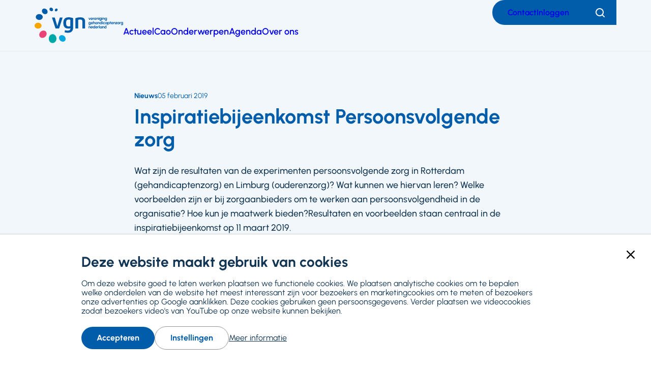

--- FILE ---
content_type: text/html; charset=UTF-8
request_url: https://www.vgn.nl/nieuws/inspiratiebijeenkomst-persoonsvolgende-zorg
body_size: 25939
content:
<!DOCTYPE html>
<html lang="nl" dir="ltr" prefix="og: https://ogp.me/ns#">
  <head>
    <meta charset="utf-8" />
<style>body #backtotop {top: 50%;}</style>
<style>/* @see https://github.com/aFarkas/lazysizes#broken-image-symbol */.js img.lazyload:not([src]) { visibility: hidden; }/* @see https://github.com/aFarkas/lazysizes#automatically-setting-the-sizes-attribute */.js img.lazyloaded[data-sizes=auto] { display: block; width: 100%; }</style>
<meta name="abstract" content="Wat zijn de resultaten van de experimenten persoonsvolgende zorg in Rotterdam (gehandicaptenzorg) en Limburg (ouderenzorg)? Wat kunnen we hiervan leren? Welke voorbeelden zijn er bij zorgaanbieders om te werken aan persoonsvolgendheid in de organisatie? Hoe kun je maatwerk bieden?Resultaten en voorbeelden staan centraal in de inspiratiebijeenkomst op 11 maart 2019." />
<link rel="canonical" href="https://www.vgn.nl/nieuws/inspiratiebijeenkomst-persoonsvolgende-zorg" />
<meta property="og:site_name" content="VGN" />
<meta property="og:type" content="article" />
<meta property="og:url" content="https://www.vgn.nl/nieuws/inspiratiebijeenkomst-persoonsvolgende-zorg" />
<meta property="og:title" content="Inspiratiebijeenkomst Persoonsvolgende zorg" />
<meta property="og:description" content="Wat zijn de resultaten van de experimenten persoonsvolgende zorg in Rotterdam (gehandicaptenzorg) en Limburg (ouderenzorg)? Wat kunnen we hiervan leren? Welke voorbeelden zijn er bij zorgaanbieders om te werken aan persoonsvolgendheid in de organisatie? Hoe kun je maatwerk bieden?Resultaten en voorbeelden staan centraal in de inspiratiebijeenkomst op 11 maart 2019." />
<meta property="og:image" content="https://www.vgn.nl/files/styles/social_media/public/article/image/shutterstock_428992183-680x530.jpg?itok=lb-34jUP" />
<meta property="og:image:url" content="https://www.vgn.nl//themes/vgnl/logo.png" />
<meta property="og:image:type" content="image/png" />
<meta property="og:locale" content="nl" />
<meta name="twitter:card" content="summary_large_image" />
<meta name="twitter:title" content="Inspiratiebijeenkomst Persoonsvolgende zorg" />
<meta name="twitter:site" content="@VGNbranche" />
<meta name="twitter:description" content="Wat zijn de resultaten van de experimenten persoonsvolgende zorg in Rotterdam (gehandicaptenzorg) en Limburg (ouderenzorg)? Wat kunnen we hiervan leren? Welke voorbeelden zijn er bij zorgaanbieders om te werken aan persoonsvolgendheid in de organisatie? Hoe kun je maatwerk bieden?Resultaten en voorbeelden staan centraal in de inspiratiebijeenkomst op 11 maart 2019." />
<meta name="twitter:site:id" content="89189209" />
<meta name="twitter:image" content="https://www.vgn.nl/files/styles/social_media/public/article/image/shutterstock_428992183-680x530.jpg?itok=lb-34jUP" />
<meta name="viewport" content="width=device-width, initial-scale=1, maximum-scale=1, user-scalable=0" />
<meta name="Generator" content="Drupal 10 (https://www.drupal.org)" />
<meta name="MobileOptimized" content="width" />
<meta name="HandheldFriendly" content="true" />
<script type="application/ld+json">{
    "@context": "https://schema.org",
    "@graph": [
        {
            "@type": "Article",
            "name": "Inspiratiebijeenkomst Persoonsvolgende zorg",
            "headline": "Inspiratiebijeenkomst Persoonsvolgende zorg",
            "description": "Wat zijn de resultaten van de experimenten persoonsvolgende zorg in Rotterdam (gehandicaptenzorg) en Limburg (ouderenzorg)? Wat kunnen we hiervan leren? Welke voorbeelden zijn er bij zorgaanbieders om te werken aan persoonsvolgendheid in de organisatie? Hoe kun je maatwerk bieden?Resultaten en voorbeelden staan centraal in de inspiratiebijeenkomst op 11 maart 2019. ",
            "about": [
                "Kwaliteit",
                "Kennis en onderzoek"
            ],
            "image": {
                "@type": "ImageObject",
                "url": "https://www.vgn.nl/files/styles/social_media/public/article/image/shutterstock_428992183-680x530.jpg?itok=lb-34jUP",
                "width": "1200",
                "height": "630"
            },
            "datePublished": "2019-02-05T13:51:55+0100",
            "dateModified": "2024-06-03T09:16:54+0200",
            "isAccessibleForFree": "True",
            "author": {
                "@type": "Organization",
                "@id": "https://www.vgn.nl/",
                "name": "VGN",
                "url": "https://www.vgn.nl/",
                "logo": {
                    "@type": "ImageObject",
                    "url": "https://www.vgn.nl//themes/vgnl/logo.png"
                }
            },
            "publisher": {
                "@type": "Organization",
                "@id": "https://www.vgn.nl/",
                "name": "VGN",
                "url": "https://www.vgn.nl/",
                "logo": {
                    "@type": "ImageObject",
                    "url": "https://www.vgn.nl//themes/vgnl/logo.png"
                }
            },
            "mainEntityOfPage": "https://www.vgn.nl/nieuws/inspiratiebijeenkomst-persoonsvolgende-zorg"
        },
        {
            "@type": "WebSite",
            "@id": "https://www.vgn.nl/",
            "name": "Vereniging Gehandicaptenzorg Nederland",
            "url": "https://www.vgn.nl/",
            "publisher": {
                "@type": "Organization",
                "@id": "https://www.vgn.nl/",
                "name": "VGN",
                "url": "https://www.vgn.nl/",
                "logo": {
                    "@type": "ImageObject",
                    "url": "https://www.vgn.nl//themes/vgnl/logo.png",
                    "width": "3835",
                    "height": "1803"
                }
            }
        }
    ]
}</script>
<link rel="icon" href="/core/misc/favicon.ico" type="image/vnd.microsoft.icon" />

    <title>Inspiratiebijeenkomst Persoonsvolgende zorg | Vereniging Gehandicaptenzorg Nederland</title>
    <link rel="stylesheet" media="all" href="/files/css/css_iLFlZrq8lZ5ra4IptjtJvzSlJKpFREEcmQ5OimfxinA.css?delta=0&amp;language=nl&amp;theme=vgnl&amp;include=[base64]" />
<link rel="stylesheet" media="all" href="/files/css/css_kEVzXgU08lMXihxrHOMSVzyV4ePXG7yf-sT2xa0gjVE.css?delta=1&amp;language=nl&amp;theme=vgnl&amp;include=[base64]" />
<link rel="stylesheet" media="print" href="/files/css/css_AE5eKv63pYlHKpcCjW8Kn4J9xjKvPeErLal2YpABHMw.css?delta=2&amp;language=nl&amp;theme=vgnl&amp;include=[base64]" />

    <script type="application/json" data-drupal-selector="drupal-settings-json">{"path":{"baseUrl":"\/","pathPrefix":"","currentPath":"node\/1716","currentPathIsAdmin":false,"isFront":false,"currentLanguage":"nl"},"pluralDelimiter":"\u0003","suppressDeprecationErrors":true,"gtag":{"tagId":"","consentMode":false,"otherIds":[],"events":[],"additionalConfigInfo":[]},"ajaxPageState":{"libraries":"[base64]","theme":"vgnl","theme_token":null},"ajaxTrustedUrl":{"form_action_p_pvdeGsVG5zNF_XLGPTvYSKCf43t8qZYSwcfZl2uzM":true,"\/zoeken":true},"gtm":{"tagId":null,"settings":{"data_layer":"dataLayer","include_classes":false,"allowlist_classes":"","blocklist_classes":"","include_environment":false,"environment_id":"","environment_token":""},"tagIds":["GTM-T9H4Q28"]},"back_to_top":{"back_to_top_button_trigger":150,"back_to_top_speed":1200,"back_to_top_prevent_on_mobile":true,"back_to_top_prevent_in_admin":true,"back_to_top_button_type":"text","back_to_top_button_text":"Naar boven"},"facebook_pixel":{"facebook_id":"25011194481878797","events":[{"event":"ViewContent","data":"{\u0022content_name\u0022:\u0022Inspiratiebijeenkomst Persoonsvolgende zorg\u0022,\u0022content_type\u0022:\u0022article\u0022,\u0022content_ids\u0022:[\u00221716\u0022]}"}],"fb_disable_advanced":false,"eu_cookie_compliance":false,"donottrack":true},"lazy":{"lazysizes":{"lazyClass":"lazyload","loadedClass":"lazyloaded","loadingClass":"lazyloading","preloadClass":"lazypreload","errorClass":"lazyerror","autosizesClass":"lazyautosizes","srcAttr":"data-src","srcsetAttr":"data-srcset","sizesAttr":"data-sizes","minSize":40,"customMedia":[],"init":true,"expFactor":1.5,"hFac":0.8,"loadMode":2,"loadHidden":true,"ricTimeout":0,"throttleDelay":125,"plugins":[]},"placeholderSrc":"data:image\/gif;base64,R0lGODlhAQABAAAAACH5BAEKAAEALAAAAAABAAEAAAICTAEAOw==","preferNative":false,"minified":true,"libraryPath":"\/libraries\/lazysizes"},"data":{"extlink":{"extTarget":true,"extTargetAppendNewWindowDisplay":true,"extTargetAppendNewWindowLabel":"(opens in a new window)","extTargetNoOverride":true,"extNofollow":true,"extTitleNoOverride":false,"extNoreferrer":false,"extFollowNoOverride":true,"extClass":"ext","extLabel":"(externe link)","extImgClass":false,"extSubdomains":true,"extExclude":"","extInclude":"","extCssExclude":".social-links","extCssInclude":"","extCssExplicit":"","extAlert":false,"extAlertText":"Deze link leidt naar een externe website. We zijn niet verantwoordelijk voor hun inhoud.","extHideIcons":false,"mailtoClass":"0","telClass":"","mailtoLabel":"(link sends email)","telLabel":"(link is een telefoonnummer)","extUseFontAwesome":false,"extIconPlacement":"append","extPreventOrphan":false,"extFaLinkClasses":"fa fa-external-link","extFaMailtoClasses":"fa fa-envelope-o","extAdditionalLinkClasses":"","extAdditionalMailtoClasses":"","extAdditionalTelClasses":"","extFaTelClasses":"fa fa-phone","allowedDomains":null,"extExcludeNoreferrer":""}},"simple_recaptcha_v3":{"sitekey":"6LfSdMAZAAAAALeehAesBlY473olRIaP-vEHQF7M","forms":{"webform_submission_feedback_node_1716_add_form":{"form_id":"webform_submission_feedback_node_1716_add_form","score":50,"error_message":null,"action":"webform_submission_feedback_node_1716_add_form"}}},"user":{"uid":0,"permissionsHash":"8b0d8754ea85eeb78f42aeaaa5c65c1c5299bde3867cc856a86749c34727c02e"}}</script>
<script src="/files/js/js_eftO7APicqYYRXv4SVYIjJ8h0l_czQSGKgV1pKLxURY.js?scope=header&amp;delta=0&amp;language=nl&amp;theme=vgnl&amp;include=[base64]"></script>
<script src="/modules/contrib/google_tag/js/gtag.js?t62kp7"></script>
<script src="/modules/contrib/google_tag/js/gtm.js?t62kp7"></script>
<script src="/modules/limoengroen/lg_cookiecontrol/js/lg_cookiecontrol.js?t62kp7" defer></script>
<script src="/modules/limoengroen/lg_cookiecontrol/js/lg_cookiecontrol_init.js?t62kp7" defer></script>

    <link rel="apple-touch-icon" sizes="180x180" href="/themes/vgnl/assets/favicon/apple-touch-icon.png">
    <link rel="icon" type="image/png" sizes="32x32" href="/themes/vgnl/assets/favicon/favicon-32x32.png">
    <link rel="icon" type="image/png" sizes="16x16" href="/themes/vgnl/assets/favicon/favicon-16x16.png">
    <link rel="manifest" href="/themes/vgnl/assets/favicon/site.webmanifest">
    <link rel="mask-icon" href="/themes/vgnl/assets/favicon/safari-pinned-tab.svg" color="#5bbad5">
    <link rel="shortcut icon" href="/themes/vgnl/assets/favicon/favicon.ico">
    <meta name="msapplication-TileColor" content="#da532c">
    <meta name="msapplication-config" content="/themes/vgnl/assets/favicon/browserconfig.xml">
    <meta name="theme-color" content="#ffffff">
  </head>
  <body class="path-node page-node-type-article">
    
<div data-cc-window class="cc-window" role="dialog" aria-label="Cookiemelding" aria-describedby="cc-message" data-cc-cookie-domain="">
  <div class="cc-window-inner">
          <div data-cc-popup class="cc-popup">
        <div class="cc-popup-inner">
          <div id="cc-message" class="cc-message">
            <div class="h2">Deze website maakt gebruik van cookies</div>

<p>Om deze website goed te laten werken plaatsen we functionele cookies. We plaatsen analytische cookies om te bepalen welke onderdelen van de website het meest interessant zijn voor bezoekers en marketingcookies om te meten of bezoekers onze advertenties op Google aanklikken. Deze cookies gebruiken geen persoonsgegevens. Verder plaatsen we videocookies zodat bezoekers video's van YouTube op onze website kunnen bekijken.</p>
          </div>
          <div class="cc-actions">
                          <button data-cc-action="allow" class="cc-button--primary">
                <span class="cc-text">Accepteren</span>
              </button>
                              <button data-cc-action="open-settings" class="cc-button-ghost--primary" aria-expanded="false">
                  <span class="cc-text">Instellingen</span>
                </button>
                                            <a href="/cookies">Meer informatie</a>
                            <button data-cc-action="close-popup" class="cc-button-close">
                <span class="cc-text cc-visually-hidden">Sluiten</span>
                <span class="cc-icon"><svg width="16" height="16" viewBox="0 0 16 16" xmlns="http://www.w3.org/2000/svg" aria-hidden="true" focusable="false">
  <path d="M9.61603 8L15.6653 1.95075C16.1116 1.50445 16.1116 0.781014 15.6653 0.33472C15.219 -0.111573 14.4955 -0.111573 14.0493 0.33472L8 6.38397L1.95075 0.33472C1.50445 -0.111573 0.781014 -0.111573 0.33472 0.33472C-0.111573 0.781014 -0.111573 1.50445 0.33472 1.95075L6.38397 8L0.33472 14.0492C-0.111573 14.4955 -0.111573 15.219 0.33472 15.6653C0.558153 15.8887 0.850158 16.0001 1.14273 16.0001C1.43531 16.0001 1.72732 15.8887 1.95075 15.6653L8 9.61603L14.0493 15.6653C14.2727 15.8887 14.5647 16.0001 14.8573 16.0001C15.1498 16.0001 15.4418 15.8887 15.6653 15.6653C16.1116 15.219 16.1116 14.4955 15.6653 14.0492L9.61603 8Z"/>
</svg>
</span>
              </button>
                      </div>
        </div>
      </div>
                      <div data-cc-settings class="cc-settings">
          <div class="cc-settings-inner">
            <button data-cc-action="close-settings" class="cc-button-close">
              <span class="cc-text cc-visually-hidden">Sluiten</span>
              <span class="cc-icon"><svg width="16" height="16" viewBox="0 0 16 16" xmlns="http://www.w3.org/2000/svg" aria-hidden="true" focusable="false">
  <path d="M9.61603 8L15.6653 1.95075C16.1116 1.50445 16.1116 0.781014 15.6653 0.33472C15.219 -0.111573 14.4955 -0.111573 14.0493 0.33472L8 6.38397L1.95075 0.33472C1.50445 -0.111573 0.781014 -0.111573 0.33472 0.33472C-0.111573 0.781014 -0.111573 1.50445 0.33472 1.95075L6.38397 8L0.33472 14.0492C-0.111573 14.4955 -0.111573 15.219 0.33472 15.6653C0.558153 15.8887 0.850158 16.0001 1.14273 16.0001C1.43531 16.0001 1.72732 15.8887 1.95075 15.6653L8 9.61603L14.0493 15.6653C14.2727 15.8887 14.5647 16.0001 14.8573 16.0001C15.1498 16.0001 15.4418 15.8887 15.6653 15.6653C16.1116 15.219 16.1116 14.4955 15.6653 14.0492L9.61603 8Z"/>
</svg>
</span>
            </button>
            <div class="cc-message">
              <p>Deze website plaatst functionele cookies die noodzakelijk zijn om deze site zo goed mogelijk te laten werken. Daarnaast plaatsen we analytische cookies om de website te kunnen verbeteren en marketingcookies om te meten of bezoekers onze advertenties op Google aanklikken. Deze cookies gebruiken geen persoonsgegevens. Verder plaatsen we videocookies zodat bezoekers video's van YouTube op onze website kunnen bekijken. Je kunt hieronder cookies uitvinken die je niet wilt accepteren:</p>
            </div>
            <form>
              <fieldset>
                <legend>Cookie opties</legend>
                
  
<div class="cc-option-outer">
  <input type="checkbox" id="cc-option-functional" class="cc-visually-hidden" value="functional" aria-describedby="cc-option-functional-description" disabled="disabled" checked="checked"/>
  <label for="cc-option-functional" class="option">
          <span class="cc-label">
        <span class="cc-text">Functioneel: </span>
                  <span class="cc-mandatory-text">Altijd actief</span>
              </span>
      </label>
      <p id="cc-option-functional-description" class="cc-description">Functional cookies</p>
  </div>

  
<div class="cc-option-outer">
  <input type="checkbox" id="cc-option-analytics" class="cc-visually-hidden" value="analytics" aria-describedby="cc-option-analytics-description" disabled="disabled" checked="checked"/>
  <label for="cc-option-analytics" class="option">
          <span class="cc-label">
        <span class="cc-text">Analytics: </span>
                  <span class="cc-mandatory-text">Altijd actief</span>
              </span>
      </label>
      <p id="cc-option-analytics-description" class="cc-description">Analytics cookies</p>
  </div>


<div class="cc-option-outer">
  <input type="checkbox" id="cc-option-marketing" class="cc-visually-hidden" value="marketing" aria-describedby="cc-option-marketing-description"/>
  <label for="cc-option-marketing" class="option">
          <span class="cc-label">
        <span class="cc-text">Marketing: </span>
                  <span class="cc-icon"><svg class="icon-switch" viewBox="0 0 48 26" xmlns="http://www.w3.org/2000/svg" width="48" height="26" aria-hidden="true" focusable="false">
  <style>
    .icon-switch {
      overflow: visible;
    }
    .icon-switch .switch--button {
      transition: transform 0.2s ease-out;
      fill: #fff;
    }
    input:checked + label .icon-switch .switch--button {
      transform: translateX(22px);
    }
  </style>
  <rect class="switch--base" width="48" height="26" rx="13"/>
  <circle class="switch--button" cx="13" cy="13" r="11"/>
</svg>
</span>
              </span>
      </label>
      <p id="cc-option-marketing-description" class="cc-description">Marketing cookies.</p>
  </div>


<div class="cc-option-outer">
  <input type="checkbox" id="cc-option-video" class="cc-visually-hidden" value="video" aria-describedby="cc-option-video-description"/>
  <label for="cc-option-video" class="option">
          <span class="cc-label">
        <span class="cc-text">Video: </span>
                  <span class="cc-icon"><svg class="icon-switch" viewBox="0 0 48 26" xmlns="http://www.w3.org/2000/svg" width="48" height="26" aria-hidden="true" focusable="false">
  <style>
    .icon-switch {
      overflow: visible;
    }
    .icon-switch .switch--button {
      transition: transform 0.2s ease-out;
      fill: #fff;
    }
    input:checked + label .icon-switch .switch--button {
      transform: translateX(22px);
    }
  </style>
  <rect class="switch--base" width="48" height="26" rx="13"/>
  <circle class="switch--button" cx="13" cy="13" r="11"/>
</svg>
</span>
              </span>
      </label>
      <p id="cc-option-video-description" class="cc-description">Video cookies</p>
  </div>

              </fieldset>
              <button type="submit" data-cc-action="save" class="cc-button--primary">
                <span class="cc-text">Opslaan</span>
              </button>
            </form>
          </div>
        </div>
            </div>
</div>
<noscript><img src="https://www.facebook.com/tr?id=25011194481878797&amp;ev=PageView&amp;noscript=1" alt="" height="1" width="1" /></noscript><noscript><iframe src="https://www.googletagmanager.com/ns.html?id=GTM-T9H4Q28"
                  height="0" width="0" style="display:none;visibility:hidden"></iframe></noscript>

        <a href="#main-content" class="visually-hidden focusable skip-link">
      Ga naar hoofdinhoud
    </a>
      <div class="dialog-off-canvas-main-canvas" data-off-canvas-main-canvas>
    <div class="page">

      <div class="graphical--oval-skewed--forward">
      <span class="svg-use--wrapper svg-use--wrapper--oval-skewed--forward wrapper--oval-skewed--forward" aria-hidden="true">
        <svg focusable="false" class="svg-use svg-use--oval-skewed--forward svg--oval-skewed--forward" role="img" width="1722" height="1722" xmlns:xlink="http://www.w3.org/1999/xlink">
          <use xlink:href="#oval-skewed--forward"></use>
        </svg>
      </span>
    </div>
  
  
  <header class="page-header">
    


  <div class="full-grid-container region region--header">

    <div class="region__inner region--header__inner">

            
        
    
<div id="block-system-branding-block" class="block block-system block-system-branding-block">

    
      
        
    <div class="block-content">
            <a class="site-logo" href="/"
       title="Ga naar Vereniging Gehandicaptenzorg Nederland voorpagina" rel="home">
              <img src="/themes/vgnl/logo.svg" alt="Homepage Vereniging Gehandicaptenzorg Nederland, logo"
             class="visual site-logo__visual"/>
                    <span class="textual site-logo__textual visually-hidden">Vereniging Gehandicaptenzorg Nederland</span>
          </a>
        </div>
  
    
</div>




<nav id="block-menu-block-main" class="block block-menu navigation menu--main" aria-label="Primair">
    

        
  

        

  
  
            

          <ul class="menu menu-depth--1">
    
                      <li class="menu-item">
          <a href="/actueel" title="Het nieuws van VGN" data-drupal-link-system-path="node/10402">Actueel</a>

                                
                  </li>
                      <li class="menu-item">
          <a href="https://www.vgn.nl/cao-gehandicaptenzorg" title="Alles over de cao in de gehandicaptenzorg">Cao</a>

                                
                  </li>
                      <li class="menu-item">
          <a href="/onderwerpen" title="Waar de VGN mee bezig is" data-drupal-link-system-path="node/10400">Onderwerpen</a>

                                
                  </li>
                      <li class="menu-item">
          <a href="/actueel/agenda" title="Wat staat er gepland?" data-drupal-link-system-path="node/10403">Agenda</a>

                                
                  </li>
                      <li class="menu-item">
          <a href="/over-de-vgn" title="VGN, wie we zijn en wat we doen" data-drupal-link-system-path="node/4875">Over ons</a>

                                
                  </li>
          </ul>

  



  </nav>


    <nav class="mobile-navigation">
      <div class="actions">
        <div class="header--search search--mobile">
          
<div class="views-exposed-form block--search-form block block-views block-views-exposed-filter-blocksearch-page-1" novalidate="novalidate" data-drupal-selector="views-exposed-form-search-page-1" id="block-views-exposed-filter-block-search-page-1">

    
      
        
    <div class="block-content">
          <form action="/zoeken" method="get" id="views-exposed-form-search-page-1" accept-charset="UTF-8">
  <div class="js-form-item form-item js-form-type-textfield form-type-textfield form-item-trefwoord js-form-item-trefwoord">
      <label for="edit-trefwoord" class="element-type-textfield">
        <span class="label-wrapper">Zoeken</span>
  </label>
        <input placeholder="Zoeken" data-twig-suggestion="views-exposed-form-search-page-1" data-drupal-selector="edit-trefwoord" type="text" id="edit-trefwoord" name="trefwoord" value="" size="30" maxlength="128" class="form-text" data-textual-input="true" />

        </div>
<div data-twig-suggestion="views-exposed-form-search-page-1" data-drupal-selector="edit-actions" class="form-actions js-form-wrapper form-wrapper" id="edit-actions--3"><button class="button js-form-submit form-submit" data-twig-suggestion="views-exposed-form-search-page-1" data-drupal-selector="edit-submit-search" type="submit" id="edit-submit-search" value="Toepassen">
  <span class="text visually-hidden">Toepassen</span>
  <span class="svg-use--wrapper svg-use--wrapper--search wrapper--search" aria-hidden="true">
        <svg focusable="false" class="svg-use svg-use--search svg--search" role="img" width="16" height="16" xmlns:xlink="http://www.w3.org/1999/xlink">
          <use xlink:href="#search"></use>
        </svg>
      </span>
  
</button>
</div>


</form>

    <button class="btn--search-toggler btn--filled--primary">
      <span class="visually-hidden text">Zoeken</span>
      <span class="icon icon--search"><span class="svg-use--wrapper svg-use--wrapper--search wrapper--search" aria-hidden="true">
        <svg focusable="false" class="svg-use svg-use--search svg--search" role="img" width="18" height="18" xmlns:xlink="http://www.w3.org/1999/xlink">
          <use xlink:href="#search"></use>
        </svg>
      </span></span>
      <span class="icon icon--cross"><span class="svg-use--wrapper svg-use--wrapper--cross wrapper--cross" aria-hidden="true">
        <svg focusable="false" class="svg-use svg-use--cross svg--cross" role="img" width="16" height="16" xmlns:xlink="http://www.w3.org/1999/xlink">
          <use xlink:href="#cross"></use>
        </svg>
      </span></span>
    </button>
      </div>
  
    
</div>

        </div>
        <button class="main-navigation-toggler">
          <span class="icon">
<svg aria-hidden="true" focusable="false" class="icon-burger" xmlns="http://www.w3.org/2000/svg" width="24" height="24" viewBox="0 0 24 24">
  <style type="text/css">
    .icon-burger {
      overflow: visible;
    }
    .icon-burger line {
      fill: none;
      stroke: currentColor;
      stroke-width: 2;
      transform-origin: center;
      transition: all 0.2s ease;
    }
    .open .icon-burger line.line-1 {
      <!-- 7 is the difference in y-position of two lines -->
      transform: rotate(-45deg) translate(0px, 7px);
    }
    .open .icon-burger line.line-2 {
      transform: rotateY(90deg);
    }
    .open .icon-burger line.line-3 {
      <!-- 7 is the difference in y-position of two lines -->
      transform: rotate(45deg) rotateY(0deg) translate(0px, -7px);
    }
  </style>

  <g class="lines">
    <line class="line-1" x1="0" y1="5" x2="24" y2="5"/>
    <line class="line-2" x1="0" y1="12" x2="24" y2="12"/>
    <line class="line-3" x1="0" y1="19" x2="24" y2="19"/>
  </g>
</svg>
</span>
          <span class="text visually-hidden">Menu</span>
        </button>
      </div>
      <div class="mobile-navigation-inner">
        



<nav id="block-menu-block-top-menu" class="block block-menu navigation menu--top-menu" aria-label="Secundair">
    

        
  

        
              <ul class="menu">
                    <li class="menu-item">
        <a href="/contact" data-drupal-link-system-path="node/4873">Contact</a>
              </li>
                <li class="menu-item">
        <a href="/inloggen?destination=/nieuws/inspiratiebijeenkomst-persoonsvolgende-zorg" data-drupal-link-system-path="inloggen">Inloggen</a>
              </li>
        </ul>
  


  </nav>

      </div>
    </nav>

    <div class="top-menu--desktop">
      



<nav id="block-menu-block-top-menu--2" class="block block-menu navigation menu--top-menu" aria-label="Secundair">
    

        
  

        
              <ul class="menu">
                    <li class="menu-item">
        <a href="/contact" data-drupal-link-system-path="node/4873">Contact</a>
              </li>
                <li class="menu-item">
        <a href="/inloggen?destination=/nieuws/inspiratiebijeenkomst-persoonsvolgende-zorg" data-drupal-link-system-path="inloggen">Inloggen</a>
              </li>
        </ul>
  


  </nav>


      <div class="header--search search--desktop">
        
<div class="views-exposed-form block--search-form block block-views block-views-exposed-filter-blocksearch-page-1" novalidate="novalidate" data-drupal-selector="views-exposed-form-search-page-1" id="block-views-exposed-filter-block-search-page-1">

    
      
        
    <div class="block-content">
          <form action="/zoeken" method="get" id="views-exposed-form-search-page-1" accept-charset="UTF-8">
  <div class="js-form-item form-item js-form-type-textfield form-type-textfield form-item-trefwoord js-form-item-trefwoord">
      <label for="edit-trefwoord" class="element-type-textfield">
        <span class="label-wrapper">Zoeken</span>
  </label>
        <input placeholder="Zoeken" data-twig-suggestion="views-exposed-form-search-page-1" data-drupal-selector="edit-trefwoord" type="text" id="edit-trefwoord" name="trefwoord" value="" size="30" maxlength="128" class="form-text" data-textual-input="true" />

        </div>
<div data-twig-suggestion="views-exposed-form-search-page-1" data-drupal-selector="edit-actions" class="form-actions js-form-wrapper form-wrapper" id="edit-actions--3"><button class="button js-form-submit form-submit" data-twig-suggestion="views-exposed-form-search-page-1" data-drupal-selector="edit-submit-search" type="submit" id="edit-submit-search" value="Toepassen">
  <span class="text visually-hidden">Toepassen</span>
  <span class="svg-use--wrapper svg-use--wrapper--search wrapper--search" aria-hidden="true">
        <svg focusable="false" class="svg-use svg-use--search svg--search" role="img" width="16" height="16" xmlns:xlink="http://www.w3.org/1999/xlink">
          <use xlink:href="#search"></use>
        </svg>
      </span>
  
</button>
</div>


</form>

    <button class="btn--search-toggler btn--filled--primary">
      <span class="visually-hidden text">Zoeken</span>
      <span class="icon icon--search"><span class="svg-use--wrapper svg-use--wrapper--search wrapper--search" aria-hidden="true">
        <svg focusable="false" class="svg-use svg-use--search svg--search" role="img" width="18" height="18" xmlns:xlink="http://www.w3.org/1999/xlink">
          <use xlink:href="#search"></use>
        </svg>
      </span></span>
      <span class="icon icon--cross"><span class="svg-use--wrapper svg-use--wrapper--cross wrapper--cross" aria-hidden="true">
        <svg focusable="false" class="svg-use svg-use--cross svg--cross" role="img" width="16" height="16" xmlns:xlink="http://www.w3.org/1999/xlink">
          <use xlink:href="#cross"></use>
        </svg>
      </span></span>
    </button>
      </div>
  
    
</div>

      </div>
    </div>

  
            
    </div>

  </div>


  </header>

  
  <div class="full-grid-container region region--main-prefix">

    <div class="region__inner region--main-prefix__inner">

            
                  <div data-drupal-messages-fallback class="hidden"></div>

        
            
    </div>

  </div>



  <main class="page-main">
    <a id="main-content" tabindex="-1"></a>    

    <div class="layout-content">
      
  <div class="region region--content">

    <div class="region__inner region--content__inner">

            
                  
<div id="block-system-main-block" class="block block-system block-system-main-block">

    
      
        
    <div class="block-content">
              




<div class="hero--landscape node node--type-article node--view-mode-full view-mode-full node--article--full">

  
  

    
        
            <div class="content--header">
        <div class="full-grid-container content--header--article content--header--inner">
          
    <div class="textual adjust-order">
      
  
<h1 class="heading page-title heading--blue">
      Inspiratiebijeenkomst Persoonsvolgende zorg
  </h1>

              <div class="meta-data only-textual order-min">
                    

  <span class="meta-type">


  
                  Nieuws
            </span>





          
  <time datetime="2019-02-05T13:51:55+0100" class="created-date">
    05 februari 2019
  </time>
        </div>
      
              <div class="text--intro">
          



  
                <p>Wat zijn de resultaten van de experimenten persoonsvolgende zorg in Rotterdam (gehandicaptenzorg) en Limburg (ouderenzorg)? Wat kunnen we hiervan leren? Welke voorbeelden zijn er bij zorgaanbieders om te werken aan persoonsvolgendheid in de organisatie? Hoe kun je maatwerk bieden?Resultaten en voorbeelden staan centraal in de inspiratiebijeenkomst op 11 maart 2019. </p>
          
        </div>
      
      <div class="meta-data has-icons space-large">
        
          <div class="author">
    <span class="align-icon-defaults">
      <span class="visual">
        

    
<span class="icon icon--bust" style="position: relative; top: 0.14892857142857em;">
  <span class="svg-use--wrapper svg-use--wrapper--bust wrapper--bust" aria-hidden="true">
        <svg focusable="false" class="svg-use svg-use--bust svg--bust" role="img" width="1em" height="1.0835714285714em" xmlns:xlink="http://www.w3.org/1999/xlink">
          <use xlink:href="#bust"></use>
        </svg>
      </span>
</span>
      </span>
      <span class="textual">
        <span class="visually-hidden">Auteur:</span>
        Gera van der Woude
      </span>
    </span>
  </div>
      </div>
    </div>

          <div class="visual breakout--to-gap">
        <div class="graphical">
          <div class="rectangle--rounded green"></div>
          <div class="rectangle--rounded yellow"></div>
        </div>
        

<div class="media media--type-image media--view-mode-hero view-mode-hero media--image--hero">
  
            


  
                      <picture>
                  <source srcset="/files/styles/hero_image_big/public/article/image/shutterstock_428992183-680x530.jpg?itok=0Hfx3y_o 1x" media="all and (min-width: 1024px)" type="image/jpeg" width="890" height="470"/>
              <source srcset="/files/styles/hero_image_big/public/article/image/shutterstock_428992183-680x530.jpg?itok=0Hfx3y_o 1x" media="all and (min-width: 768px) and (max-width: 1023px)" type="image/jpeg" width="890" height="470"/>
              <source srcset="/files/styles/hero_image_big/public/article/image/shutterstock_428992183-680x530.jpg?itok=0Hfx3y_o 1x" media="all and (min-width: 480px) and (max-width: 767px)" type="image/jpeg" width="890" height="470"/>
              <source srcset="/files/styles/hero_image_small/public/article/image/shutterstock_428992183-680x530.jpg?itok=W-NB5EtL 1x" type="image/jpeg" width="720" height="380"/>
                  <img alt="" loading="eager" width="720" height="380" src="/files/styles/hero_image_small/public/article/image/shutterstock_428992183-680x530.jpg?itok=W-NB5EtL" />

  </picture>


            
      </div>

      </div>
    
          </div>
      </div>

            <div class="content--main">
        <div class="full-grid-container vertical-rhythm--medium content--main--inner">
          
    


  
                  

  <div class="limit-2-col paragraph paragraph--type--text paragraph--view-mode--default view-mode-default">
    

        
            
                            



  
                <div class="text-formatted">
      <p>De bijeenkomst start met een plenair programma.&nbsp;<br>
Hier presenteert Corine Boer, projectleider in Rotterdam, het proces en de resultaten van het experiment daar. Herre van Kaam deelt de ervaringen uit Limburg.&nbsp;</p>

<p>Vervolgens gaan we in kleine groepen in subsessies verder aan de slag.&nbsp;<br>
Er wordt kort een nieuwe werkwijze, voorbeeld of plan gepresenteerd. Hierna is er volop ruimte om met elkaar door te spreken over ervaringen, kansen, knelpunten en tips.&nbsp;</p>

<p>De subsessies gaan over :&nbsp;</p>

<ul>
	<li><strong>De lessen over vraagverheldering</strong>&nbsp;door Corine Boer, projectleider experiment Rotterdam en Jeroen van der Sluys, ervaringsdeskundige</li>
	<li><strong>Het werk van de arrangeur</strong>&nbsp;door Johan Broekmate, manager en Cokky Molendijk, arrangeur bij Pameijer</li>
	<li><strong>Persoonsvolgend budget in de ouderenzorg</strong>&nbsp;door Hans Vos,&nbsp;directeur zorg bij ZZG zorggroep</li>
	<li><strong>Regie in eigen hand</strong>&nbsp;door Petra Blom, coördinator regie in eigen hand bij&nbsp;Siza</li>
	<li><strong>Vormgeven van maatwerk aan de hand van het Dexterhuis</strong>&nbsp;door Dik van Bruggen, lid raad van bestuur en&nbsp;Guus de Rijcke, clustermanager bij Esdege-Reigersdaal&nbsp;</li>
</ul>

<p>We sluiten de bijeenkomst af met een lunch.&nbsp;</p>

<p>Deze bijeenkomst is gratis voor VGN-leden.&nbsp;</p>
    </div>
          
        
            
        
  </div>


            

    <div class="limit-2-col vertical-rhythm--medium">
      


  
                  





<div class="node node--type-person node--view-mode-teaser view-mode-teaser node--person--teaser">

  
  

    
        
    <div class="textual">
      <h2 class="heading heading--s">
                  Wil je meer weten of heb je vragen of opmerkingen?
              </h2>

              Neem contact op met Gera van der Woude

        
  <dl class="contact heading--xxxs text--white">
    <div class="contact__item">
      <dt class="visually-hidden">E-mail</dt>
      <dd>


  
                <span class="email align-icon-defaults">
        

    
<span class="icon icon--envelope" style="position: relative; top: 0.0055555555555556em;">
  <span class="svg-use--wrapper svg-use--wrapper--envelope wrapper--envelope" aria-hidden="true">
        <svg focusable="false" class="svg-use svg-use--envelope svg--envelope" role="img" width="0.77777777777778em" height="0.62222222222222em" xmlns:xlink="http://www.w3.org/1999/xlink">
          <use xlink:href="#envelope"></use>
        </svg>
      </span>
</span>
      <a href="mailto:gvanderwoude@vgn.nl">gvanderwoude@vgn.nl</a>
      </span>
          </dd>
    </div>
    <div class="contact__item">
      <dt class="visually-hidden">Telefoonnummer</dt>
      <dd></dd>
    </div>
  </dl>
          </div>

          <div class="visual">
        


  
                    <img loading="lazy" src="/files/styles/medium/public/2024-07/Gera_van_der_Woude_MG_0520web%20%C2%A9%20Norbert%20Waalboer%20Fotografie.jpg?h=cd2a7045&amp;itok=jCn7-QT9" width="220" height="220" alt="Gera van der Woude" />



            
      </div>
    
  
    
</div>

            
      
  <div class="content--references">
    <h2 class="heading--xs label--pink">Deze pagina is een onderdeel van</h2>

    <div class="content--references--inner">
      
      

  
  
    
  
  <ul  class="buttons-list--light-blue items--field-dossier content-list">      <li  class="item--field-dossier">          <a href="/onderwerpen/kwaliteit" hreflang="nl">Kwaliteit</a>
        </li>      <li  class="item--field-dossier">          <a href="/onderwerpen/kennis-en-onderzoek" hreflang="nl">Kennis en onderzoek</a>
        </li>    </ul>
    </div>
  </div>
    </div>

    <div class="limit-3-col">
        <div class="feedback-webform">
    <h2 class="visually-hidden">Feedback</h2>
    


  
                  <form class="webform-submission-form webform-submission-add-form webform-submission-feedback-form webform-submission-feedback-add-form webform-submission-feedback-node-1716-form webform-submission-feedback-node-1716-add-form js-webform-details-toggle webform-details-toggle" data-drupal-selector="webform-submission-feedback-node-1716-add-form" data-recaptcha-id="webform_submission_feedback_node_1716_add_form" novalidate="novalidate" action="/nieuws/inspiratiebijeenkomst-persoonsvolgende-zorg" method="post" id="webform-submission-feedback-node-1716-add-form" accept-charset="UTF-8">
  
  <fieldset class="button-style radios--wrapper fieldgroup form-composite webform-composite-visible-title js-webform-type-radios webform-type-radios radio-checkbox-or-select js-form-item form-item js-form-wrapper form-wrapper" data-drupal-selector="edit-did-you-find-what-you-were-looking-for" id="edit-did-you-find-what-you-were-looking-for--wrapper">
      <legend id="edit-did-you-find-what-you-were-looking-for--wrapper-legend">
    <span class="fieldset-legend">Heeft u gevonden wat u zocht?</span>
  </legend>
  <div class="fieldset-wrapper">
            <div id="edit-did-you-find-what-you-were-looking-for" class="js-webform-radios webform-options-display-two-columns"><div class="js-form-item form-item js-form-type-radio form-type-radio form-type-pseudo form-item-did-you-find-what-you-were-looking-for js-form-item-did-you-find-what-you-were-looking-for">
        <input class="button-style form-radio" data-drupal-selector="edit-did-you-find-what-you-were-looking-for-yes" type="radio" id="edit-did-you-find-what-you-were-looking-for-yes" name="did_you_find_what_you_were_looking_for" value="yes" />

        <label for="edit-did-you-find-what-you-were-looking-for-yes" class="option yes-button">
    <span class="svg-use--wrapper svg-use--wrapper--check wrapper--check" aria-hidden="true">
        <svg focusable="false" class="svg-use svg-use--check svg--check" role="img" width="15" height="13" xmlns:xlink="http://www.w3.org/1999/xlink">
          <use xlink:href="#check"></use>
        </svg>
      </span>
    <span class="text">Ja</span>
  </label>
      </div>
<div class="js-form-item form-item js-form-type-radio form-type-radio form-type-pseudo form-item-did-you-find-what-you-were-looking-for js-form-item-did-you-find-what-you-were-looking-for">
        <input class="button-style form-radio" data-drupal-selector="edit-did-you-find-what-you-were-looking-for-no" type="radio" id="edit-did-you-find-what-you-were-looking-for-no" name="did_you_find_what_you_were_looking_for" value="no" />

        <label for="edit-did-you-find-what-you-were-looking-for-no" class="option no-button">
    <span class="svg-use--wrapper svg-use--wrapper--cross wrapper--cross" aria-hidden="true">
        <svg focusable="false" class="svg-use svg-use--cross svg--cross" role="img" width="14" height="14" xmlns:xlink="http://www.w3.org/1999/xlink">
          <use xlink:href="#cross"></use>
        </svg>
      </span>
    <span class="text">Nee</span>
  </label>
      </div>
</div>

          </div>
</fieldset>
<fieldset data-drupal-selector="edit-i-am" class="js-webform-states-hidden checkboxes--wrapper fieldgroup form-composite webform-composite-visible-title js-webform-type-checkboxes webform-type-checkboxes radio-checkbox-or-select js-form-item form-item js-form-wrapper form-wrapper" id="edit-i-am--wrapper" data-drupal-states="{&quot;visible&quot;:{&quot;.webform-submission-feedback-node-1716-add-form :input[name=\u0022did_you_find_what_you_were_looking_for\u0022]&quot;:{&quot;value&quot;:&quot;no&quot;}}}">
      <legend>
    <span class="fieldset-legend">Ik ben</span>
  </legend>
  <div class="fieldset-wrapper">
            <div id="edit-i-am" class="js-webform-checkboxes webform-options-display-one-column form-checkboxes"><div class="js-form-item form-item js-form-type-checkbox form-type-checkbox form-type-pseudo form-item-i-am-journalist js-form-item-i-am-journalist">
        <input data-drupal-selector="edit-i-am-journalist" type="checkbox" id="edit-i-am-journalist" name="i_am[journalist]" value="journalist" class="form-checkbox" />

        <label for="edit-i-am-journalist" class="option element-type-checkbox">
          <span aria-hidden="true" class="icon"><svg xmlns="http://www.w3.org/2000/svg" viewBox="0 0 15.9 13.6"><path d="M15.6.4c-.4-.5-1.2-.5-1.6 0L6 10.5l-4-5C1.5 5 .7 5 .3 5.5c-.4.5-.4 1.2 0 1.7l4.8 6c.2.3.5.4.8.4.3 0 .6-.2.8-.4l8.8-11.1c.5-.5.5-1.2.1-1.7z"/></svg></span>
        <span class="label-wrapper">Journalist</span>
  </label>
      </div>
<div class="js-form-item form-item js-form-type-checkbox form-type-checkbox form-type-pseudo form-item-i-am-official js-form-item-i-am-official">
        <input data-drupal-selector="edit-i-am-official" type="checkbox" id="edit-i-am-official" name="i_am[official]" value="official" class="form-checkbox" />

        <label for="edit-i-am-official" class="option element-type-checkbox">
          <span aria-hidden="true" class="icon"><svg xmlns="http://www.w3.org/2000/svg" viewBox="0 0 15.9 13.6"><path d="M15.6.4c-.4-.5-1.2-.5-1.6 0L6 10.5l-4-5C1.5 5 .7 5 .3 5.5c-.4.5-.4 1.2 0 1.7l4.8 6c.2.3.5.4.8.4.3 0 .6-.2.8-.4l8.8-11.1c.5-.5.5-1.2.1-1.7z"/></svg></span>
        <span class="label-wrapper">Ambtenaar</span>
  </label>
      </div>
<div class="js-form-item form-item js-form-type-checkbox form-type-checkbox form-type-pseudo form-item-i-am-member-of-vgn js-form-item-i-am-member-of-vgn">
        <input data-drupal-selector="edit-i-am-member-of-vgn" type="checkbox" id="edit-i-am-member-of-vgn" name="i_am[member_of_vgn]" value="member_of_vgn" class="form-checkbox" />

        <label for="edit-i-am-member-of-vgn" class="option element-type-checkbox">
          <span aria-hidden="true" class="icon"><svg xmlns="http://www.w3.org/2000/svg" viewBox="0 0 15.9 13.6"><path d="M15.6.4c-.4-.5-1.2-.5-1.6 0L6 10.5l-4-5C1.5 5 .7 5 .3 5.5c-.4.5-.4 1.2 0 1.7l4.8 6c.2.3.5.4.8.4.3 0 .6-.2.8-.4l8.8-11.1c.5-.5.5-1.2.1-1.7z"/></svg></span>
        <span class="label-wrapper">Lid van VGN</span>
  </label>
      </div>
<div class="js-form-item form-item js-form-type-checkbox form-type-checkbox form-type-pseudo form-item-i-am-employee js-form-item-i-am-employee">
        <input data-drupal-selector="edit-i-am-employee" type="checkbox" id="edit-i-am-employee" name="i_am[employee]" value="employee" class="form-checkbox" />

        <label for="edit-i-am-employee" class="option element-type-checkbox">
          <span aria-hidden="true" class="icon"><svg xmlns="http://www.w3.org/2000/svg" viewBox="0 0 15.9 13.6"><path d="M15.6.4c-.4-.5-1.2-.5-1.6 0L6 10.5l-4-5C1.5 5 .7 5 .3 5.5c-.4.5-.4 1.2 0 1.7l4.8 6c.2.3.5.4.8.4.3 0 .6-.2.8-.4l8.8-11.1c.5-.5.5-1.2.1-1.7z"/></svg></span>
        <span class="label-wrapper">Medewerker van VGN</span>
  </label>
      </div>
<div class="js-form-item form-item js-form-type-checkbox form-type-checkbox form-type-pseudo form-item-i-am-employee-zorginstelling js-form-item-i-am-employee-zorginstelling">
        <input data-drupal-selector="edit-i-am-employee-zorginstelling" type="checkbox" id="edit-i-am-employee-zorginstelling" name="i_am[employee zorginstelling]" value="employee zorginstelling" class="form-checkbox" />

        <label for="edit-i-am-employee-zorginstelling" class="option element-type-checkbox">
          <span aria-hidden="true" class="icon"><svg xmlns="http://www.w3.org/2000/svg" viewBox="0 0 15.9 13.6"><path d="M15.6.4c-.4-.5-1.2-.5-1.6 0L6 10.5l-4-5C1.5 5 .7 5 .3 5.5c-.4.5-.4 1.2 0 1.7l4.8 6c.2.3.5.4.8.4.3 0 .6-.2.8-.4l8.8-11.1c.5-.5.5-1.2.1-1.7z"/></svg></span>
        <span class="label-wrapper">Medewerker van een zorginstelling</span>
  </label>
      </div>
<div class="js-form-item form-item js-form-type-checkbox form-type-checkbox form-type-pseudo form-item-i-am-family-of-child-with-disability js-form-item-i-am-family-of-child-with-disability">
        <input data-drupal-selector="edit-i-am-family-of-child-with-disability" type="checkbox" id="edit-i-am-family-of-child-with-disability" name="i_am[family_of_child_with_disability]" value="family_of_child_with_disability" class="form-checkbox" />

        <label for="edit-i-am-family-of-child-with-disability" class="option element-type-checkbox">
          <span aria-hidden="true" class="icon"><svg xmlns="http://www.w3.org/2000/svg" viewBox="0 0 15.9 13.6"><path d="M15.6.4c-.4-.5-1.2-.5-1.6 0L6 10.5l-4-5C1.5 5 .7 5 .3 5.5c-.4.5-.4 1.2 0 1.7l4.8 6c.2.3.5.4.8.4.3 0 .6-.2.8-.4l8.8-11.1c.5-.5.5-1.2.1-1.7z"/></svg></span>
        <span class="label-wrapper">Ouder/familie van een kind met een beperking</span>
  </label>
      </div>
<div class="js-form-item form-item js-form-type-checkbox form-type-checkbox form-type-pseudo form-item-i-am-other js-form-item-i-am-other">
        <input data-drupal-selector="edit-i-am-other" type="checkbox" id="edit-i-am-other" name="i_am[other]" value="other" class="form-checkbox" />

        <label for="edit-i-am-other" class="option element-type-checkbox">
          <span aria-hidden="true" class="icon"><svg xmlns="http://www.w3.org/2000/svg" viewBox="0 0 15.9 13.6"><path d="M15.6.4c-.4-.5-1.2-.5-1.6 0L6 10.5l-4-5C1.5 5 .7 5 .3 5.5c-.4.5-.4 1.2 0 1.7l4.8 6c.2.3.5.4.8.4.3 0 .6-.2.8-.4l8.8-11.1c.5-.5.5-1.2.1-1.7z"/></svg></span>
        <span class="label-wrapper">Anders, namelijk:</span>
  </label>
      </div>
</div>

          </div>
</fieldset>
<div class="js-webform-states-hidden js-form-item form-item js-form-type-textfield form-type-textfield form-item-other js-form-item-other form-no-label">
      <label for="edit-other" class="visually-hidden element-type-textfield">
        <span class="label-wrapper">Anders</span>
  </label>
        <input data-drupal-selector="edit-other" type="text" id="edit-other" name="other" value="" size="60" maxlength="255" class="form-text" data-drupal-states="{&quot;visible&quot;:{&quot;.webform-submission-feedback-node-1716-add-form :input[name=\u0022i_am[other]\u0022]&quot;:{&quot;checked&quot;:true}}}" data-textual-input="true" />

        </div>
<div class="js-webform-states-hidden js-form-item form-item js-form-type-textarea form-type-textarea form-item-suggestion js-form-item-suggestion form-no-label">
      <label for="edit-suggestion" class="visually-hidden element-type-textarea">
        <span class="label-wrapper">Heeft u nog een suggestie of opmerking?</span>
  </label>
        <div>
  <textarea autocomplete="off" data-drupal-selector="edit-suggestion" data-drupal-states="{&quot;visible&quot;:{&quot;.webform-submission-feedback-node-1716-add-form :input[name=\u0022did_you_find_what_you_were_looking_for\u0022]&quot;:{&quot;value&quot;:{&quot;pattern&quot;:&quot;yes|no&quot;}}}}" id="edit-suggestion" name="suggestion" rows="5" cols="60" placeholder="Heeft u nog een suggestie of opmerking?" class="form-textarea"></textarea>
</div>

        </div>
<input autocomplete="off" data-twig-suggestion="webform-submission-feedback-node-1716-add-form" data-drupal-selector="form-cll-srzaimahpsnwm0viz8agc8v23ydy2mes9mjza1g" type="hidden" name="form_build_id" value="form-cLL_srZAImAhpsnwM0Viz8aGC8V23yDy2mEs9MjzA1g" />
<input data-twig-suggestion="webform-submission-feedback-node-1716-add-form" data-drupal-selector="edit-webform-submission-feedback-node-1716-add-form" type="hidden" name="form_id" value="webform_submission_feedback_node_1716_add_form" />
<input data-twig-suggestion="webform-submission-feedback-node-1716-add-form" data-drupal-selector="edit-simple-recaptcha-token" type="hidden" name="simple_recaptcha_token" value="" />
<input data-twig-suggestion="webform-submission-feedback-node-1716-add-form" data-drupal-selector="edit-simple-recaptcha-type" type="hidden" name="simple_recaptcha_type" value="v3" />
<input data-twig-suggestion="webform-submission-feedback-node-1716-add-form" data-drupal-selector="edit-simple-recaptcha-score" type="hidden" name="simple_recaptcha_score" value="50" />
<input data-twig-suggestion="webform-submission-feedback-node-1716-add-form" data-drupal-selector="edit-simple-recaptcha-message" type="hidden" name="simple_recaptcha_message" value="" />
<div data-twig-suggestion="webform-submission-feedback-node-1716-add-form" data-drupal-selector="edit-actions" class="form-actions js-form-wrapper form-wrapper" id="edit-actions--2"><div id="webform_submission_feedback_node_1716_add_form-captcha" class="recaptcha-v3 recaptcha-v3-wrapper js-form-wrapper form-wrapper" data-drupal-selector="edit-captcha"></div>
<button class="webform-button--submit btn--primary button button--primary js-form-submit form-submit" data-twig-suggestion="webform-submission-feedback-node-1716-add-form" data-drupal-selector="edit-submit" type="submit" id="edit-submit" name="op" value="Indienen">
  <span class="text">Indienen</span>
  

    
<span class="icon icon--arrow-right" style="position: relative; top: 0.0625em;">
  <span class="svg-use--wrapper svg-use--wrapper--arrow-right wrapper--arrow-right" aria-hidden="true">
        <svg focusable="false" class="svg-use svg-use--arrow-right svg--arrow-right" role="img" width="0.9375em" height="0.8125em" xmlns:xlink="http://www.w3.org/1999/xlink">
          <use xlink:href="#arrow-right"></use>
        </svg>
      </span>
</span>
  
</button>

</div>
<div class="url-textfield js-form-wrapper form-wrapper" style="display: none !important;"><div class="js-form-item form-item js-form-type-textfield form-type-textfield form-item-url js-form-item-url">
      <label for="edit-url" class="element-type-textfield">
        <span class="label-wrapper">Laat dit veld leeg</span>
  </label>
        <input autocomplete="off" data-twig-suggestion="webform-submission-feedback-node-1716-add-form" data-drupal-selector="edit-url" type="text" id="edit-url" name="url" value="" size="20" maxlength="128" class="form-text" data-textual-input="true" />

        </div>
</div>


  
</form>

            
  </div>
    </div>

          </div>
      </div>

    
    
</div>

          </div>
  
    
</div>

        
            
    </div>

  </div>


    </div>  </main>

  
  <div class="full-grid-container region region--main-suffix">

    <div class="region__inner region--main-suffix__inner">

            
                  
<div id="block-vgn-base-related-content" class="block block-vgn-base block-vgn-base-related-content">

        <div class="full-grid-container">
  
      
        
    <div class="block-content">
              <div class="related-title-link">
  <h2 class="heading heading--blue">Relevante artikelen</h2>
  </div>
<ul class="list--col-3 list--items-with-visual-fallback"><li>





<div class="full-click adjust-order node node--type-article node--view-mode-card view-mode-card node--article--card">

  
  

    
        
    <div class="textual adjust-order">
      
  
<h3 class="heading heading--xxs">
      <a href="/nieuws/impressie-inspiratiebijeenkomst-persoonsvolgende-zorg" class="full-click__trigger">
      Impressie  Inspiratiebijeenkomst Persoonsvolgende zorg
    </a>
  </h3>

              <div class="meta-data only-textual order-min">
          

  <span class="meta-type">


  
                  Nieuws
            </span>





          
  <time datetime="2019-04-17T10:18:42+0200" class="created-date">
    17 april 2019
  </time>
        </div>
      
          </div>

    <div class="visual order-min">
              


  
                  

<div class="media media--type-image media--view-mode-card view-mode-card media--image--card">
  
            


  
                    <img loading="lazy" src="[data-uri]" width="455" height="240" alt="mensen komen bij elkaar" class="lazyload" data-src="/files/styles/card_default/public/article/image/inspiratiebijeenkomst%2B21%2Bjuni%2B2019.JPG?h=3e798181&amp;itok=dMIC-q02" />



            
      </div>

            
      
              <div class="textual--above-visual">
          
          <div class="meta-data only-textual">
              <span class="meta-label">


  
                  Kwaliteit
            </span>
          </div>
        </div>
          </div>

  
    
</div>
</li><li>





<div class="full-click adjust-order node node--type-article node--view-mode-card view-mode-card node--article--card">

  
  

    
        
    <div class="textual adjust-order">
      
  
<h3 class="heading heading--xxs">
      <a href="/nieuws/vgn-zoekt-voorbeelden-persoonsvolgende-zorg-de-organisatie" class="full-click__trigger">
      VGN zoekt voorbeelden persoonsvolgende zorg in de organisatie 
    </a>
  </h3>

              <div class="meta-data only-textual order-min">
          

  <span class="meta-type">


  
                  Nieuws
            </span>





          
  <time datetime="2018-07-17T11:03:36+0200" class="created-date">
    17 juli 2018
  </time>
        </div>
      
              <div class="text truncate-text--3">
          



  
                <p>De VGN is groot voorstander van persoonsvolgende en persoonsgerichte zorg en ondersteuning. Daarbij kunnen we leren van en ons laten inspireren door de ervaringen van het experiment persoonsvolgende zorg in Rotterdam, maar ook van initiatieven in andere regio’s of bij individuele aanbieders. De VGN is daarom op zoek naar inspirerende voorbeelden, ervaringen of ideeën om persoonsvolgende zorg verder vorm te geven binnen de organisatie. Deze voorbeelden gaan we in het najaar delen via inspiratiesessies.</p>
          
        </div>
          </div>

    <div class="visual order-min">
              <div class="card--visual-fallback">
          <div class="graphical">
            <div class="rectangle--rounded one"></div>
            <div class="rectangle--rounded two"></div>
          </div>
        </div>
      
              <div class="textual--above-visual">
          
          <div class="meta-data only-textual">
              <span class="meta-label">


  
                  Kwaliteit
            </span>
          </div>
        </div>
          </div>

  
    
</div>
</li></ul>
          </div>
  
        </div>
  
</div>

        
            
    </div>

  </div>



      <footer class="page-footer">
      



  <div class="region region--footer">

    <div class="region__inner region--footer__inner">

            
        
    <div class="footer--top full-grid-container">
      <div class="footer--top--inner">
        <div class="pay-off">
          <h2 class="heading">Vereniging Gehandicaptenzorg Nederland</h2>
          <p>Voor zorgaanbieders die streven naar een inclusieve samenleving, waarin mensen met een beperking meedoen en een betekenisvol leven kunnen leiden.</p>
        </div>
        <div class="newsletter">
          
<div id="block-vgn-canopy-deploy-example" class="block block-vgn-canopy-deploy block-vgn-canopy-deploy-example">

    
      
          
  
<h2 class="heading heading--xs">
      Aanmelden nieuwsbrief
  </h2>
        
    <div class="block-content">
              <form class="vgn-canopy-deploy-subscribe-block on-dark on-green" data-drupal-selector="vgn-canopy-deploy-subscribe-block" novalidate="novalidate" action="/nieuws/inspiratiebijeenkomst-persoonsvolgende-zorg" method="post" id="vgn-canopy-deploy-subscribe-block" accept-charset="UTF-8">
  <div class="js-form-item form-item js-form-type-email form-type-email form-item-email js-form-item-email">
      <label for="edit-email" class="js-form-required form-required element-type-email">
        <span class="label-wrapper">E-mailadres</span>
  </label>
        <input data-twig-suggestion="vgn-canopy-deploy-subscribe-block" data-drupal-selector="edit-email" type="email" id="edit-email" name="email" value="" size="60" maxlength="254" class="form-email required" required="required" data-textual-input="true" autocomplete="email"/>

        </div>
<input data-twig-suggestion="vgn-canopy-deploy-subscribe-block" data-drupal-selector="edit-selected-newsletters" type="hidden" name="selected_newsletters" value="vgn_newsletter" />
<input autocomplete="off" data-twig-suggestion="vgn-canopy-deploy-subscribe-block" data-drupal-selector="form-nmyalsjskuzec69zom6jc4bjtarcbxc3lw44mukemho" type="hidden" name="form_build_id" value="form-nmYalSjSkuZEc69Zom6JC4bJTArCbXC3lw44mukEMho" />
<input data-twig-suggestion="vgn-canopy-deploy-subscribe-block" data-drupal-selector="edit-vgn-canopy-deploy-subscribe-block" type="hidden" name="form_id" value="vgn_canopy_deploy_subscribe_block" />
<div data-twig-suggestion="vgn-canopy-deploy-subscribe-block" data-drupal-selector="edit-actions" class="form-actions js-form-wrapper form-wrapper" id="edit-actions--4"><button class="btn--primary on-green button button--primary js-form-submit form-submit" data-twig-suggestion="vgn-canopy-deploy-subscribe-block" data-drupal-selector="edit-submit" type="submit" id="edit-submit--4" name="op" value="Ik meld me aan">
  <span class="text">Ik meld me aan</span>
  

    
<span class="icon icon--arrow-right" style="position: relative; top: 0.0625em;">
  <span class="svg-use--wrapper svg-use--wrapper--arrow-right wrapper--arrow-right" aria-hidden="true">
        <svg focusable="false" class="svg-use svg-use--arrow-right svg--arrow-right" role="img" width="0.9375em" height="0.8125em" xmlns:xlink="http://www.w3.org/1999/xlink">
          <use xlink:href="#arrow-right"></use>
        </svg>
      </span>
</span>
  
</button>
</div>
<div class="form-item privacy-link">Wij gaan altijd zorgvuldig met je gegevens om en zullen deze nooit doorverkopen aan derden. Lees <a href="/privacy-policy">hoe wij omgaan met jouw privacy</a>.</div><div class="url-1-textfield js-form-wrapper form-wrapper" style="display: none !important;"><div class="js-form-item form-item js-form-type-textfield form-type-textfield form-item-url-1 js-form-item-url-1">
      <label for="edit-url-1" class="element-type-textfield">
        <span class="label-wrapper">Laat dit veld leeg</span>
  </label>
        <input autocomplete="off" data-twig-suggestion="vgn-canopy-deploy-subscribe-block" data-drupal-selector="edit-url-1" type="text" id="edit-url-1" name="url-1" value="" size="20" maxlength="128" class="form-text" data-textual-input="true" />

        </div>
</div>

</form>

          </div>
  
    
</div>

        </div>
      </div>
    </div>

    <div class="full-grid-container">
      <div class="footer--main">
        <div class="footer--main--inner">
          <div class="quicklink--outer toggle-component">
            



<nav class="block block-menu navigation menu--quicklink" aria-labelledby="block-menu-block-quicklink">
    

            <h2 class="heading" id="block-menu-block-quicklink">
        <span class="text">
          Snel naar...
        </span>
        <button class="toggler toggler--full-width align-icon-defaults">
          <span class="text">Snel naar...</span>
          

    
<span class="icon icon--chevron-down" style="position: relative; top: -0.083333333333333em;">
  <span class="svg-use--wrapper svg-use--wrapper--chevron-down wrapper--chevron-down" aria-hidden="true">
        <svg focusable="false" class="svg-use svg-use--chevron-down svg--chevron-down" role="img" width="0.83333333333333em" height="0.44444444444444em" xmlns:xlink="http://www.w3.org/1999/xlink">
          <use xlink:href="#chevron-down"></use>
        </svg>
      </span>
</span>
        </button>
      </h2>
      
  

        
              <ul class="menu">
                    <li class="menu-item">
        <a href="/actueel" data-drupal-link-system-path="node/10402">Actueel</a>
              </li>
                <li class="menu-item">
        <a href="/actueel/agenda" data-drupal-link-system-path="node/10403">Agenda</a>
              </li>
                <li class="menu-item">
        <a href="https://www.vgn.nl/actueel/blogs">Blogs</a>
              </li>
                <li class="menu-item">
        <a href="/cao-gehandicaptenzorg" data-drupal-link-system-path="node/9332">CAO gehandicaptenzorg</a>
              </li>
                <li class="menu-item">
        <a href="https://www.vgn.nl/markant">Markant</a>
              </li>
                <li class="menu-item">
        <a href="/aanmelden-nieuwsbrief-vgn" data-drupal-link-system-path="node/6423">Aanmelden nieuwsbrief</a>
              </li>
        </ul>
  


  </nav>

          </div>
          <div class="about-us--outer toggle-component">
            



<nav class="block block-menu navigation menu--about-us" aria-labelledby="block-menu-block-about-us">
    

            <h2 class="heading" id="block-menu-block-about-us">
        <span class="text">
          Over VGN
        </span>
        <button class="toggler toggler--full-width align-icon-defaults">
          <span class="text">Over VGN</span>
          

    
<span class="icon icon--chevron-down" style="position: relative; top: -0.083333333333333em;">
  <span class="svg-use--wrapper svg-use--wrapper--chevron-down wrapper--chevron-down" aria-hidden="true">
        <svg focusable="false" class="svg-use svg-use--chevron-down svg--chevron-down" role="img" width="0.83333333333333em" height="0.44444444444444em" xmlns:xlink="http://www.w3.org/1999/xlink">
          <use xlink:href="#chevron-down"></use>
        </svg>
      </span>
</span>
        </button>
      </h2>
      
  

        
              <ul class="menu">
                    <li class="menu-item">
        <a href="https://www.vgn.nl/over-vgn">Over ons</a>
              </li>
                <li class="menu-item">
        <a href="/leden" data-drupal-link-system-path="leden">Onze leden</a>
              </li>
                <li class="menu-item">
        <a href="/lid-worden" title="Lid worden van Vereniging Gehandicaptenzorg Nederland" data-drupal-link-system-path="node/4876">Lid worden</a>
              </li>
                <li class="menu-item">
        <a href="/over-de-vgn/medewerkers-en-bestuur">Medewerkers en bestuur</a>
              </li>
                <li class="menu-item">
        <a href="/vacatures" title="Vacatures" data-drupal-link-system-path="node/8310">Vacatures</a>
              </li>
        </ul>
  


  </nav>

          </div>
          <div class="other-websites--outer toggle-component">
            



<nav class="block block-menu navigation menu--other-websites" aria-labelledby="block-menu-block-other-websites">
    

            <h2 class="heading" id="block-menu-block-other-websites">
        <span class="text">
          Andere websites
        </span>
        <button class="toggler toggler--full-width align-icon-defaults">
          <span class="text">Andere websites</span>
          

    
<span class="icon icon--chevron-down" style="position: relative; top: -0.083333333333333em;">
  <span class="svg-use--wrapper svg-use--wrapper--chevron-down wrapper--chevron-down" aria-hidden="true">
        <svg focusable="false" class="svg-use svg-use--chevron-down svg--chevron-down" role="img" width="0.83333333333333em" height="0.44444444444444em" xmlns:xlink="http://www.w3.org/1999/xlink">
          <use xlink:href="#chevron-down"></use>
        </svg>
      </span>
</span>
        </button>
      </h2>
      
  

        
              <ul class="menu">
                    <li class="menu-item">
        <a href="https://www.werkenindegehandicaptenzorg.nl/" title="Werken in de gehandicaptenzorg">Werken in de gehandicaptenzorg</a>
              </li>
                <li class="menu-item">
        <a href="https://www.kennispleingehandicaptensector.nl/">Kennisplein gehandicaptensector</a>
              </li>
                <li class="menu-item">
        <a href="https://www.arbeidsmarktgehandicaptenzorg.nl/">Stichting Arbeidsmarkt Gehandicaptenzorg</a>
              </li>
                <li class="menu-item">
        <a href="https://levenismeedoen.nl/">Leven = meedoen</a>
              </li>
        </ul>
  


  </nav>

          </div>
          <address class="address-and-contact">
  <div class="address">
    <h2 class="heading">Adres</h2>
    <dl>
      <div class="contact--address contact--visitor">
        <dt>Bezoekadres</dt>
        <dd>
          <span>Oudlaan 4</span>
          <span>3515 GA Utrecht</span>
        </dd>
      </div>
      <div class="contact--address contact--post">
        <dt>Postadres</dt>
        <dd>
          <span>Postbus 413</span>
          <span>3500 AK Utrecht</span>
        </dd>
      </div>
    </dl>
  </div>

  <div class="contact-and-helpdesk">
    <div class="contact">
      <h2 class="heading">Contact</h2>
      <dl class="contact-list">
        <div class="contact__item">
          <dt>
            <span class="text visually-hidden">Telephonenumber</span>
            <span class="icon">
                    <span class="svg-use--wrapper svg-use--wrapper--phone wrapper--phone" aria-hidden="true">
        <svg focusable="false" class="svg-use svg-use--phone svg--phone" role="img" width="13.781" height="18.1" xmlns:xlink="http://www.w3.org/1999/xlink">
          <use xlink:href="#phone"></use>
        </svg>
      </span>
                  </span>
          </dt>
          <dd><a href="tel:030-2739300">030-273 93 00</a></dd>
        </div>
        <div class="contact__item">
          <dt>
            <span class="text visually-hidden">E-mail</span>
            <span class="icon">
                    <span class="svg-use--wrapper svg-use--wrapper--envelope wrapper--envelope" aria-hidden="true">
        <svg focusable="false" class="svg-use svg-use--envelope svg--envelope" role="img" width="13.75" height="11" xmlns:xlink="http://www.w3.org/1999/xlink">
          <use xlink:href="#envelope"></use>
        </svg>
      </span>
                  </span>
          </dt>
          <dd><a href="mailto:info@vgn.nl">info@vgn.nl</a></dd>
        </div>
      </dl>
    </div>

    <div class="helpdesk">
      <h2 class="heading">Cao-helpdesk</h2>
      <dl class="contact-list">
        <div class="contact__item">
          <dt>
            <span class="text visually-hidden">Telephonenumber</span>
            <span class="icon"><span class="svg-use--wrapper svg-use--wrapper--phone wrapper--phone" aria-hidden="true">
        <svg focusable="false" class="svg-use svg-use--phone svg--phone" role="img" width="13.781" height="18.1" xmlns:xlink="http://www.w3.org/1999/xlink">
          <use xlink:href="#phone"></use>
        </svg>
      </span>
                  </span>
          </dt>
          <dd><a href="tel:030-2739300">030-27 39 719</a></dd>
        </div>
        <div class="contact__item">
          <dt>
            <span class="text visually-hidden">E-mail</span>
            <span class="icon">
                    <span class="svg-use--wrapper svg-use--wrapper--envelope wrapper--envelope" aria-hidden="true">
        <svg focusable="false" class="svg-use svg-use--envelope svg--envelope" role="img" width="13.75" height="11" xmlns:xlink="http://www.w3.org/1999/xlink">
          <use xlink:href="#envelope"></use>
        </svg>
      </span>
                  </span>
          </dt>
          <dd><a href="mailto:caohelpdesk@vgn.nl">caohelpdesk@vgn.nl</a></dd>
        </div>
      </dl>
    </div>
  </div>
</address>
        </div>
      </div>
    </div>

    <div class="full-grid-container">
      <div class="footer--bottom">
        <div class="footer--bottom--inner">
          <div class="site-logo">
            <span class="visual" aria-hidden="true">
              <svg version="1.1" xmlns="http://www.w3.org/2000/svg" x="0" y="0" width="174" height="70.2164" viewBox="0 0 283.5 114.4" xml:space="preserve"><style>.st0{fill:#015ca9}</style><path class="st0" d="M64.7 32l8.1 27.5L80.9 32h8.9L78.5 67H67L55.7 32h9zM109.1 31.2c8.2 0 14.4 2.9 14.4 2.9V64c0 11.3-5.5 17.1-17 17.1-6.2 0-10.3-1.7-10.3-1.7l1.1-6.7s3.6 1.4 8.4 1.4c6.9 0 9.3-3.2 9.5-7.4-1.7.5-4 .8-6.8.8-11.2 0-16.3-6.1-16.3-17.9s4.8-18.4 17-18.4zm0 29.4c2.7 0 4.6-.5 5.5-.7V39.1c-.8-.3-2.8-.8-5.5-.8-6.6 0-8.2 4.5-8.2 11.3 0 6.7 1.7 11 8.2 11zM153.1 45c0-5.9-3.5-6.7-7.2-6.7s-6.2.9-6.2.9v27.9h-8.8V34.2s6.6-2.9 15.5-2.9c10.1 0 15.5 3.4 15.5 14.6V67h-8.8V45zM66.3 4.6c1.9-1.9 4.8-2.2 6.4-.6 1.6 1.6 1.4 4.5-.5 6.4-1.9 1.9-4.8 2.2-6.4.6-1.6-1.6-1.4-4.4.5-6.4zM49.7 9.6c-2.4-2.4-2.8-6.1-.7-8.2 2.1-2.1 5.7-1.8 8.2.6 2.4 2.4 2.8 6.1.7 8.2-2.1 2.1-5.7 1.8-8.2-.6zM26.7 18c-3.8-3.8-4.3-9.5-1.1-12.8 3.2-3.3 8.9-2.8 12.8.9s4.3 9.5 1.1 12.8c-3.3 3.3-9 2.9-12.8-.9zM15 39.7c-6.1 0-11.2-4.2-11.2-9.4s4.9-9.5 11.1-9.5c6.1 0 11.2 4.2 11.2 9.4s-5 9.5-11.1 9.5z"/><path d="M11.1 48.7c6.1 0 11.2 4.2 11.2 9.4s-4.9 9.5-11 9.5C5 67.7 0 63.5 0 58.2c0-5.2 4.9-9.5 11.1-9.5z" fill="#f7a600"/><path d="M34.5 93.5c-5 5-12.4 5.7-16.7 1.4-4.3-4.2-3.7-11.7 1.2-16.7 5-5 12.4-5.7 16.7-1.4 4.3 4.2 3.7 11.7-1.2 16.7z" fill="#e94378"/><path d="M95.7 92.3c4.5 4.4 5.1 11.1 1.3 14.9-3.8 3.8-10.4 3.3-14.9-1.1S77 95 80.8 91.2s10.5-3.3 14.9 1.1z" fill="#07a7e1"/><path d="M70 99.9c0 7.9-5.4 14.4-12.2 14.5-6.8 0-12.3-6.3-12.3-14.3 0-7.9 5.4-14.4 12.2-14.5 6.7-.1 12.2 6.3 12.3 14.3z" fill="#00a7a7"/><path class="st0" d="M228.7 56.9h1.6v10h-1.6v-.8c-.2.3-.5.5-.8.7-.3.2-.7.3-1.1.3-.5 0-.9-.1-1.4-.3-.4-.2-.8-.4-1.1-.8-.3-.3-.6-.7-.8-1.1-.2-.4-.3-.9-.3-1.4 0-.5.1-.9.3-1.4.2-.4.4-.8.8-1.1.3-.3.7-.6 1.1-.8.4-.2.9-.3 1.4-.3.4 0 .8.1 1.1.3.3.2.6.4.8.7v-4zm-1.9 8.6c.3 0 .7-.1.9-.3.3-.2.5-.4.6-.7.2-.3.2-.6.2-1s-.1-.7-.2-1c-.2-.3-.4-.5-.6-.7-.3-.2-.6-.3-.9-.3-.3 0-.7.1-.9.3-.3.2-.5.4-.7.7-.2.3-.2.6-.2 1s.1.7.3 1c.2.3.4.5.7.7.1.2.5.3.8.3zM222.8 62.7v4.2h-1.6v-3.8c0-.3-.1-.5-.2-.7-.1-.2-.3-.4-.5-.5-.2-.1-.5-.2-.7-.2-.3 0-.5.1-.7.2-.2.1-.4.3-.5.5-.1.2-.2.5-.2.7v3.8h-1.6v-6.7h1.6v.6c.2-.2.5-.4.8-.6.3-.1.7-.2 1-.2.5 0 .9.1 1.3.4.4.2.7.6 1 1 .2.4.3.8.3 1.3zM214.1 60.2h1.6v6.7h-1.6l-.1-.8c-.2.3-.4.5-.7.7-.3.2-.7.3-1.1.3-.5 0-1-.1-1.4-.3-.4-.2-.8-.4-1.1-.8-.3-.3-.6-.7-.8-1.1-.2-.4-.3-.9-.3-1.4 0-.5.1-.9.3-1.3.2-.4.4-.8.7-1.1.3-.3.7-.6 1.1-.7.4-.2.9-.3 1.3-.3s.8.1 1.2.3c.4.2.6.4.9.7v-.9zm-1.9 5.3c.3 0 .7-.1.9-.3.3-.2.5-.4.6-.7.2-.3.2-.6.2-1s-.1-.7-.2-1c-.2-.3-.4-.5-.6-.7-.3-.2-.6-.3-.9-.3s-.7.1-.9.3c-.3.2-.5.4-.7.7-.2.3-.2.6-.2 1s.1.7.3 1c.2.3.4.5.7.7.2.2.5.3.8.3zM206.4 66.9v-10h1.6v10h-1.6zM201.8 66.9v-6.7h1.6v.6c.2-.2.5-.4.8-.6.3-.1.7-.2 1-.2.2 0 .5 0 .7.1l-.6 1.6c-.2-.1-.3-.1-.5-.1-.3 0-.5.1-.7.2-.2.1-.4.3-.5.5-.1.2-.2.5-.2.7v3.8h-1.6zM197.8 67.1c-.6 0-1.2-.2-1.7-.5s-.9-.7-1.2-1.3c-.3-.5-.4-1.1-.4-1.8 0-.5.1-.9.3-1.4.2-.4.4-.8.7-1.1.3-.3.7-.6 1.1-.8.4-.2.8-.3 1.3-.3s1 .1 1.4.3c.4.2.8.5 1.1.9.3.4.5.8.7 1.3.1.5.2 1 .1 1.5h-4.9c.1.2.2.5.3.7.1.2.3.4.5.5.2.1.5.2.7.2.3 0 .5-.1.8-.2.2-.1.4-.3.6-.6l1.7.4c-.3.6-.7 1.1-1.2 1.5-.6.5-1.2.7-1.9.7zm-1.6-4.2h3.3c0-.3-.2-.5-.3-.7-.2-.2-.3-.4-.6-.5-.2-.1-.5-.2-.7-.2-.3 0-.5.1-.7.2-.2.1-.4.3-.6.5-.3.2-.4.4-.4.7zM192.1 56.9h1.6v10h-1.6v-.8c-.2.3-.5.5-.8.7-.3.2-.7.3-1.1.3-.5 0-.9-.1-1.4-.3-.4-.2-.8-.4-1.1-.8-.3-.3-.6-.7-.8-1.1-.2-.4-.3-.9-.3-1.4 0-.5.1-.9.3-1.4.2-.4.4-.8.8-1.1.3-.3.7-.6 1.1-.8.4-.2.9-.3 1.4-.3.4 0 .8.1 1.1.3.3.2.6.4.8.7v-4zm-1.9 8.6c.3 0 .7-.1.9-.3.3-.2.5-.4.6-.7.2-.3.2-.6.2-1s-.1-.7-.2-1c-.2-.3-.4-.5-.6-.7-.3-.2-.6-.3-.9-.3-.3 0-.7.1-.9.3-.3.2-.5.4-.7.7-.2.3-.2.6-.2 1s.1.7.3 1c.2.3.4.5.7.7.1.2.5.3.8.3zM183 67.1c-.6 0-1.2-.2-1.7-.5s-.9-.7-1.2-1.3c-.3-.5-.4-1.1-.4-1.8 0-.5.1-.9.3-1.4.2-.4.4-.8.7-1.1.3-.3.7-.6 1.1-.8.4-.2.8-.3 1.3-.3s1 .1 1.4.3c.4.2.8.5 1.1.9s.5.8.7 1.3c.1.5.2 1 .1 1.5h-4.9c.1.2.2.5.3.7.1.2.3.4.5.5.2.1.5.2.7.2.3 0 .5-.1.8-.2.2-.1.4-.3.6-.6l1.7.4c-.3.6-.7 1.1-1.2 1.5-.6.5-1.2.7-1.9.7zm-1.6-4.2h3.3c0-.3-.2-.5-.3-.7-.2-.2-.3-.4-.6-.5-.2-.1-.5-.2-.7-.2-.3 0-.5.1-.7.2-.2.1-.4.3-.6.5-.2.2-.3.4-.4.7zM179.3 62.7v4.2h-1.6v-3.8c0-.3-.1-.5-.2-.7-.1-.2-.3-.4-.5-.5-.2-.1-.5-.2-.7-.2-.3 0-.5.1-.7.2-.2.1-.4.3-.5.5-.1.2-.2.5-.2.7v3.8h-1.6v-6.7h1.6v.6c.2-.2.5-.4.8-.6.3-.1.7-.2 1-.2.5 0 .9.1 1.3.4.4.2.7.6 1 1 .2.4.3.8.3 1.3zM281.9 46.7h1.6v6.8c0 .5-.1.9-.3 1.3-.2.4-.5.7-.8 1-.3.3-.7.5-1.2.7-.4.2-.9.2-1.4.2-.5 0-.9-.1-1.3-.3-.4-.2-.8-.5-1.1-.8-.3-.3-.6-.7-.8-1.1l1.5-.7c.1.2.2.5.4.6.2.2.4.3.6.4.2.1.5.2.7.2.3 0 .5 0 .7-.1.2-.1.5-.2.6-.3.2-.1.3-.3.4-.5.1-.2.2-.4.2-.7v-.9c-.2.3-.5.5-.8.7-.3.2-.7.3-1.1.3-.5 0-.9-.1-1.3-.3-.4-.2-.8-.4-1.1-.8-.3-.3-.6-.7-.7-1.1-.2-.4-.3-.9-.3-1.4 0-.5.1-.9.3-1.4.2-.4.4-.8.7-1.1.3-.3.7-.6 1.1-.8.4-.2.9-.3 1.3-.3s.8.1 1.1.3c.3.2.6.4.8.7v-.6zM280 52c.3 0 .6-.1.9-.3.3-.2.5-.4.6-.7.2-.3.2-.6.2-1s-.1-.7-.2-1c-.2-.3-.4-.5-.6-.7-.3-.2-.6-.3-.9-.3-.3 0-.6.1-.9.3-.3.2-.5.4-.7.7-.2.3-.2.6-.2 1s.1.7.2 1c.2.3.4.5.7.7.3.2.6.3.9.3zM272.7 53.4v-6.7h1.6v.6c.2-.2.5-.4.8-.6.3-.1.7-.2 1-.2.2 0 .5 0 .7.1l-.6 1.6c-.2-.1-.3-.1-.5-.1-.3 0-.5.1-.7.2-.2.1-.4.3-.5.5-.1.2-.2.5-.2.7v3.8h-1.6zM268.7 53.6c-.6 0-1.2-.2-1.7-.5s-.9-.7-1.2-1.3c-.3-.5-.4-1.1-.4-1.8 0-.5.1-.9.3-1.4.2-.4.4-.8.7-1.1.3-.3.7-.6 1.1-.8.4-.2.8-.3 1.3-.3.6 0 1.2.2 1.7.5s.9.7 1.2 1.3c.3.5.5 1.1.5 1.8 0 .5-.1.9-.3 1.4-.2.4-.4.8-.7 1.1-.3.3-.7.6-1.1.8-.5.2-1 .3-1.4.3zm0-1.7c.3 0 .6-.1.9-.3.3-.2.5-.4.6-.7.2-.3.2-.6.2-.9 0-.3-.1-.7-.2-.9-.2-.3-.4-.5-.6-.7-.3-.2-.5-.3-.9-.3-.3 0-.6.1-.9.3-.3.2-.5.4-.6.7s-.2.6-.2.9c0 .4.1.7.2 1 .2.3.4.5.6.7.3.1.6.2.9.2zM264.9 48.3l-3.4 3.4h3.4v1.6h-5.7v-1.6l3.4-3.4h-3.4v-1.6h5.7v1.6zM258.6 49.2v4.2H257v-3.8c0-.3-.1-.5-.2-.7-.1-.2-.3-.4-.5-.5-.2-.1-.5-.2-.7-.2-.3 0-.5.1-.7.2-.2.1-.4.3-.5.5-.1.2-.2.5-.2.7v3.8h-1.6v-6.7h1.6v.6c.2-.2.5-.4.8-.6.3-.1.7-.2 1-.2.5 0 .9.1 1.3.4.4.2.7.6 1 1 .1.3.3.8.3 1.3zM248.5 53.6c-.6 0-1.2-.2-1.7-.5s-.9-.7-1.2-1.3c-.3-.5-.4-1.1-.4-1.8 0-.5.1-.9.3-1.4.2-.4.4-.8.7-1.1.3-.3.7-.6 1.1-.8.4-.2.8-.3 1.3-.3s1 .1 1.4.3c.4.2.8.5 1.1.9.3.4.5.8.7 1.3.1.5.2 1 .1 1.5H247c.1.2.2.5.3.7.1.2.3.4.5.5.2.1.5.2.7.2.3 0 .5-.1.8-.2.2-.1.4-.3.6-.6l1.7.4c-.3.6-.7 1.1-1.2 1.5-.7.5-1.3.7-1.9.7zm-1.7-4.2h3.3c0-.3-.2-.5-.3-.7-.2-.2-.3-.4-.6-.5-.2-.1-.5-.2-.7-.2-.3 0-.5.1-.7.2-.2.1-.4.3-.6.5-.2.2-.3.4-.4.7zM244.8 48.3h-1.3v5h-1.6v-5h-1v-1.6h1v-2.1h1.6v2.1h1.3v1.6zM235.2 56.7h-1.6v-10h1.6v.8c.2-.3.5-.5.8-.7.3-.2.7-.3 1.1-.3.5 0 .9.1 1.4.3.4.2.8.4 1.1.8.3.3.6.7.8 1.1.2.4.3.9.3 1.4 0 .5-.1.9-.3 1.4-.2.4-.4.8-.8 1.1-.3.3-.7.6-1.1.8-.4.2-.9.3-1.4.3-.4 0-.8-.1-1.1-.3-.3-.2-.6-.4-.8-.7v4zm1.9-8.6c-.3 0-.6.1-.9.3-.3.2-.5.4-.6.7-.2.3-.2.6-.2 1s.1.7.2 1c.2.3.4.5.6.7.3.2.6.3.9.3.3 0 .7-.1.9-.3.3-.2.5-.4.7-.7.2-.3.3-.6.3-1s-.1-.7-.3-1c-.2-.3-.4-.5-.7-.7-.3-.2-.6-.3-.9-.3zM231 46.7h1.6v6.7H231l-.1-.8c-.2.3-.4.5-.7.7-.3.2-.7.3-1.1.3-.5 0-1-.1-1.4-.3s-.8-.4-1.1-.8c-.3-.3-.6-.7-.8-1.1-.2-.4-.3-.9-.3-1.4 0-.5.1-.9.3-1.3.2-.4.4-.8.7-1.1.3-.3.7-.6 1.1-.7.4-.2.9-.3 1.3-.3s.8.1 1.2.3c.4.2.6.4.9.7v-.9zm-1.9 5.3c.3 0 .7-.1.9-.3.3-.2.5-.4.6-.7.2-.3.2-.6.2-1s-.1-.7-.2-1c-.2-.3-.4-.5-.6-.7-.3-.2-.6-.3-.9-.3-.3 0-.7.1-.9.3-.3.2-.5.4-.7.7-.2.3-.2.6-.2 1s.1.7.3 1c.2.3.4.5.7.7.1.2.4.3.8.3zM223.9 51.4l1.5.8c-.3.4-.7.8-1.2 1s-1 .4-1.5.4c-.6 0-1.2-.2-1.7-.5s-.9-.7-1.2-1.3c-.3-.5-.4-1.1-.4-1.8 0-.5.1-.9.3-1.4.2-.4.4-.8.7-1.1.3-.3.7-.6 1.1-.8.4-.2.8-.3 1.3-.3s1.1.1 1.5.4.8.6 1.2 1l-1.5.8c-.2-.2-.3-.3-.6-.4-.2-.1-.4-.1-.6-.1-.3 0-.6.1-.9.3-.3.2-.5.4-.6.7-.2.3-.2.6-.2.9 0 .3.1.6.2.9.2.3.4.5.6.7.3.2.5.3.9.3.2 0 .5 0 .7-.1 0-.1.2-.3.4-.4zM217 46.7h1.6v6.7H217v-6.7zm.9-.8c-.2 0-.4-.1-.6-.2-.2-.2-.2-.4-.2-.6 0-.2.1-.4.2-.6.2-.2.4-.2.6-.2.2 0 .4.1.6.2.2.2.2.4.2.6 0 .2-.1.4-.2.6-.2.1-.4.2-.6.2zM214.2 43.4h1.6v10h-1.6v-.8c-.2.3-.5.5-.8.7-.3.2-.7.3-1.1.3-.5 0-.9-.1-1.4-.3-.4-.2-.8-.4-1.1-.8-.3-.3-.6-.7-.8-1.1-.2-.4-.3-.9-.3-1.4 0-.5.1-.9.3-1.4s.4-.8.8-1.1c.3-.3.7-.6 1.1-.8.4-.2.9-.3 1.4-.3.4 0 .8.1 1.1.3.3.2.6.4.8.7v-4zm-1.9 8.6c.3 0 .7-.1.9-.3.3-.2.5-.4.6-.7.2-.3.2-.6.2-1s-.1-.7-.2-1c-.2-.3-.4-.5-.6-.7-.3-.2-.6-.3-.9-.3s-.7.1-.9.3c-.3.2-.5.4-.7.7-.2.3-.2.6-.2 1s.1.7.3 1c.2.3.4.5.7.7.1.2.4.3.8.3zM208.3 49.2v4.2h-1.6v-3.8c0-.3-.1-.5-.2-.7-.1-.2-.3-.4-.5-.5-.2-.1-.5-.2-.7-.2-.3 0-.5.1-.7.2-.2.1-.4.3-.5.5-.1.2-.2.5-.2.7v3.8h-1.6v-6.7h1.6v.6c.2-.2.5-.4.8-.6.3-.1.7-.2 1-.2.5 0 .9.1 1.3.4.4.2.7.6 1 1 .2.3.3.8.3 1.3zM199.6 46.7h1.6v6.7h-1.6l-.1-.8c-.2.3-.4.5-.7.7-.3.2-.7.3-1.1.3-.5 0-1-.1-1.4-.3s-.8-.4-1.1-.8c-.3-.3-.6-.7-.8-1.1-.2-.4-.3-.9-.3-1.4 0-.5.1-.9.3-1.3.2-.4.4-.8.7-1.1.3-.3.7-.6 1.1-.7.4-.2.9-.3 1.3-.3s.8.1 1.2.3c.4.2.6.4.9.7v-.9zm-1.9 5.3c.3 0 .7-.1.9-.3.3-.2.5-.4.6-.7.2-.3.2-.6.2-1s-.1-.7-.2-1c-.2-.3-.4-.5-.6-.7-.3-.2-.6-.3-.9-.3-.3 0-.7.1-.9.3-.3.2-.5.4-.7.7-.2.3-.2.6-.2 1s.1.7.3 1c.2.3.4.5.7.7.2.2.5.3.8.3zM193.8 49.2v4.2h-1.6v-3.8c0-.3-.1-.5-.2-.7-.1-.2-.3-.4-.5-.5-.2-.1-.5-.2-.7-.2-.3 0-.5.1-.7.2-.2.1-.4.3-.5.5-.1.2-.2.5-.2.7v3.8h-1.6v-10h1.6v3.9c.2-.2.5-.4.8-.6.3-.1.7-.2 1-.2.5 0 .9.1 1.3.4.4.2.7.6 1 1 .1.3.3.8.3 1.3zM183.8 53.6c-.6 0-1.2-.2-1.7-.5s-.9-.7-1.2-1.3c-.3-.5-.4-1.1-.4-1.8 0-.5.1-.9.3-1.4.2-.4.4-.8.7-1.1.3-.3.7-.6 1.1-.8.4-.2.8-.3 1.3-.3s1 .1 1.4.3c.4.2.8.5 1.1.9.3.4.5.8.7 1.3s.2 1 .1 1.5h-4.9c.1.2.2.5.3.7.1.2.3.4.5.5.2.1.5.2.7.2.3 0 .5-.1.8-.2.2-.1.4-.3.6-.6l1.7.4c-.3.6-.7 1.1-1.2 1.5-.7.5-1.3.7-1.9.7zm-1.7-4.2h3.3c0-.3-.2-.5-.3-.7-.2-.2-.3-.4-.6-.5-.2-.1-.5-.2-.7-.2-.3 0-.5.1-.7.2-.2.1-.4.3-.6.5-.2.2-.3.4-.4.7zM178.1 46.7h1.6v6.8c0 .5-.1.9-.3 1.3-.2.4-.5.7-.8 1-.3.3-.7.5-1.2.7-.4.2-.9.2-1.4.2-.5 0-.9-.1-1.3-.3-.4-.2-.8-.5-1.1-.8-.3-.3-.6-.7-.8-1.1l1.5-.7c.1.2.2.5.4.6.2.2.4.3.6.4.2.1.5.2.7.2.3 0 .5 0 .7-.1.2-.1.5-.2.6-.3.2-.1.3-.3.4-.5.1-.2.2-.4.2-.7v-.9c-.2.3-.5.5-.8.7-.3.2-.7.3-1.1.3-.5 0-.9-.1-1.3-.3-.4-.2-.8-.4-1.1-.8-.3-.3-.6-.7-.7-1.1-.2-.4-.3-.9-.3-1.4 0-.5.1-.9.3-1.4.2-.4.4-.8.7-1.1.3-.3.7-.6 1.1-.8.4-.2.9-.3 1.3-.3s.8.1 1.1.3c.3.2.6.4.8.7v-.6zm-1.8 5.3c.3 0 .6-.1.9-.3.3-.2.5-.4.6-.7.2-.3.2-.6.2-1s-.1-.7-.2-1c-.2-.3-.4-.5-.6-.7-.3-.2-.6-.3-.9-.3-.3 0-.6.1-.9.3-.3.2-.5.4-.7.7-.2.3-.2.6-.2 1s.1.7.2 1c.2.3.4.5.7.7.2.2.5.3.9.3zM230.3 32.8h1.6v6.8c0 .5-.1.9-.3 1.3-.2.4-.5.7-.8 1-.3.3-.7.5-1.2.7-.4.2-.9.2-1.4.2-.5 0-.9-.1-1.3-.3-.4-.2-.8-.5-1.1-.8-.3-.3-.6-.7-.8-1.1l1.5-.7c.1.2.2.5.4.6.2.2.4.3.6.4.2.1.5.2.7.2.3 0 .5 0 .7-.1.2-.1.5-.2.6-.3.2-.1.3-.3.4-.5.1-.2.2-.4.2-.7v-.9c-.2.3-.5.5-.8.7-.3.2-.7.3-1.1.3-.5 0-.9-.1-1.3-.3-.4-.2-.8-.4-1.1-.8-.3-.3-.6-.7-.7-1.1-.2-.4-.3-.9-.3-1.4 0-.5.1-.9.3-1.4.2-.4.4-.8.7-1.1.3-.3.7-.6 1.1-.8.4-.2.9-.3 1.3-.3s.8.1 1.1.3c.3.2.6.4.8.7v-.6zm-1.9 5.3c.3 0 .6-.1.9-.3.3-.2.5-.4.6-.7.2-.3.2-.6.2-1s-.1-.7-.2-1c-.2-.3-.4-.5-.6-.7-.3-.2-.6-.3-.9-.3-.3 0-.6.1-.9.3-.3.2-.5.4-.7.7-.2.3-.2.6-.2 1s.1.7.2 1c.2.3.4.5.7.7.3.2.6.3.9.3zM224.5 35.3v4.2h-1.6v-3.8c0-.3-.1-.5-.2-.7-.1-.2-.3-.4-.5-.5-.2-.1-.5-.2-.7-.2-.3 0-.5.1-.7.2-.2.1-.4.3-.5.5-.1.2-.2.5-.2.7v3.8h-1.6v-6.7h1.6v.6c.2-.2.5-.4.8-.6.3-.1.7-.2 1-.2.5 0 .9.1 1.3.4.4.2.7.6 1 1 .2.3.3.8.3 1.3zM215.6 32.8h1.6v6.7h-1.6v-6.7zm.9-.8c-.2 0-.4-.1-.6-.2-.2-.2-.2-.4-.2-.6 0-.2.1-.4.2-.6.2-.2.4-.2.6-.2.2 0 .4.1.6.2.2.2.2.4.2.6 0 .2-.1.4-.2.6-.2.1-.4.2-.6.2zM212.9 32.8h1.6v6.8c0 .5-.1.9-.3 1.3-.2.4-.5.7-.8 1-.3.3-.7.5-1.2.7-.4.2-.9.2-1.4.2-.5 0-.9-.1-1.3-.3-.4-.2-.8-.5-1.1-.8-.3-.3-.6-.7-.8-1.1l1.5-.7c.1.2.2.5.4.6.2.2.4.3.6.4.2.1.5.2.7.2.3 0 .5 0 .7-.1.2-.1.5-.2.6-.3.2-.1.3-.3.4-.5.1-.2.2-.4.2-.7v-.9c-.2.3-.5.5-.8.7-.3.2-.7.3-1.1.3-.5 0-.9-.1-1.3-.3-.4-.2-.8-.4-1.1-.8-.3-.3-.6-.7-.7-1.1-.2-.4-.3-.9-.3-1.4 0-.5.1-.9.3-1.4.2-.4.4-.8.7-1.1.3-.3.7-.6 1.1-.8.4-.2.9-.3 1.3-.3s.8.1 1.1.3c.3.2.6.4.8.7v-.6zm-1.8 5.3c.3 0 .6-.1.9-.3.3-.2.5-.4.6-.7.2-.3.2-.6.2-1s-.1-.7-.2-1c-.2-.3-.4-.5-.6-.7-.3-.2-.6-.3-.9-.3-.3 0-.6.1-.9.3-.3.2-.5.4-.7.7-.2.3-.2.6-.2 1s.1.7.2 1c.2.3.4.5.7.7.2.2.5.3.9.3zM205.3 32.8h1.6v6.7h-1.6v-6.7zm.8-.8c-.2 0-.4-.1-.6-.2-.2-.2-.2-.4-.2-.6 0-.2.1-.4.2-.6.2-.2.4-.2.6-.2.2 0 .4.1.6.2.2.2.2.4.2.6 0 .2-.1.4-.2.6-.2.1-.4.2-.6.2zM204.3 35.3v4.2h-1.6v-3.8c0-.3-.1-.5-.2-.7-.1-.2-.3-.4-.5-.5-.2-.1-.5-.2-.7-.2s-.5.1-.7.2c-.2.1-.4.3-.5.5-.1.2-.2.5-.2.7v3.8h-1.6v-6.7h1.6v.6c.2-.2.5-.4.8-.6.3-.1.7-.2 1-.2.5 0 .9.1 1.3.4.4.2.7.6 1 1 .2.3.3.8.3 1.3zM194.2 39.7c-.6 0-1.2-.2-1.7-.5s-.9-.7-1.2-1.3c-.3-.5-.4-1.1-.4-1.8 0-.5.1-.9.3-1.4.2-.4.4-.8.7-1.1.3-.3.7-.6 1.1-.8.4-.2.8-.3 1.3-.3s1 .1 1.4.3c.4.2.8.5 1.1.9.3.4.5.8.7 1.3.1.5.2 1 .1 1.5h-4.9c.1.2.2.5.3.7.1.2.3.4.5.5.2.1.5.2.7.2.3 0 .5-.1.8-.2.2-.1.4-.3.6-.6l1.7.4c-.3.6-.7 1.1-1.2 1.5-.6.5-1.2.7-1.9.7zm-1.6-4.2h3.3c0-.3-.2-.5-.3-.7-.2-.2-.3-.4-.6-.5-.2-.1-.5-.2-.7-.2-.3 0-.5.1-.7.2-.2.1-.4.3-.6.5-.3.2-.4.4-.4.7zM187 39.5v-6.7h1.6v.6c.2-.2.5-.4.8-.6.3-.1.7-.2 1-.2.2 0 .5 0 .7.1l-.6 1.6c-.2-.1-.3-.1-.5-.1-.3 0-.5.1-.7.2-.2.1-.4.3-.5.5-.1.2-.2.5-.2.7v3.8H187zM183 39.7c-.6 0-1.2-.2-1.7-.5s-.9-.7-1.2-1.3c-.3-.5-.4-1.1-.4-1.8 0-.5.1-.9.3-1.4.2-.4.4-.8.7-1.1.3-.3.7-.6 1.1-.8.4-.2.8-.3 1.3-.3s1 .1 1.4.3c.4.2.8.5 1.1.9.3.4.5.8.7 1.3.1.5.2 1 .1 1.5h-4.9c.1.2.2.5.3.7.1.2.3.4.5.5.2.1.5.2.7.2.3 0 .5-.1.8-.2.2-.1.4-.3.6-.6l1.7.4c-.3.6-.7 1.1-1.2 1.5-.6.5-1.2.7-1.9.7zm-1.6-4.2h3.3c0-.3-.2-.5-.3-.7-.2-.2-.3-.4-.6-.5-.2-.1-.5-.2-.7-.2-.3 0-.5.1-.7.2-.2.1-.4.3-.6.5-.3.2-.4.4-.4.7zM177.3 39.5h-2.1l-2.4-6.7h1.7l1.7 4.8 1.7-4.8h1.7l-2.3 6.7z"/></svg>

            </span>
          </div>

          

<div class="socials">
  <h2 class="visually-hidden">Sociale media kanalen</h2>
  <ul class="socials__list">
          <li class="socials__item">
        <a class="socials__link socials__linkedin"
           href="https://www.linkedin.com/company/vereniging-gehandicaptenzorg-nederland/">
          <span class="visually-hidden">LinkedIn (external link)</span>
          <span
            class="icon"><span class="svg-use--wrapper svg-use--wrapper--linkedin wrapper--linkedin" aria-hidden="true">
        <svg focusable="false" class="svg-use svg-use--linkedin svg--linkedin" role="img" width="19.2" height="19.4" xmlns:xlink="http://www.w3.org/1999/xlink">
          <use xlink:href="#linkedin"></use>
        </svg>
      </span></span>
        </a>
      </li>
          <li class="socials__item">
        <a class="socials__link socials__youtube"
           href="https://www.youtube.com/channel/UCPjAiyfLuoIr2I3QRg-LhkQ">
          <span class="visually-hidden">Youtube (external link)</span>
          <span
            class="icon"><span class="svg-use--wrapper svg-use--wrapper--youtube wrapper--youtube" aria-hidden="true">
        <svg focusable="false" class="svg-use svg-use--youtube svg--youtube" role="img" width="19.4" height="13.5" xmlns:xlink="http://www.w3.org/1999/xlink">
          <use xlink:href="#youtube"></use>
        </svg>
      </span></span>
        </a>
      </li>
          <li class="socials__item">
        <a class="socials__link socials__facebook"
           href="https://www.facebook.com/werkenindegehandicaptenzorg">
          <span class="visually-hidden">Facebook (external link)</span>
          <span
            class="icon"><span class="svg-use--wrapper svg-use--wrapper--facebook wrapper--facebook" aria-hidden="true">
        <svg focusable="false" class="svg-use svg-use--facebook svg--facebook" role="img" width="14.9" height="28.1" xmlns:xlink="http://www.w3.org/1999/xlink">
          <use xlink:href="#facebook"></use>
        </svg>
      </span></span>
        </a>
      </li>
          <li class="socials__item">
        <a class="socials__link socials__instagram"
           href="https://www.instagram.com/vereniginggehandicaptenzorgnl/">
          <span class="visually-hidden">Instagram (external link)</span>
          <span
            class="icon"><span class="svg-use--wrapper svg-use--wrapper--instagram wrapper--instagram" aria-hidden="true">
        <svg focusable="false" class="svg-use svg-use--instagram svg--instagram" role="img" width="22.7" height="22.7" xmlns:xlink="http://www.w3.org/1999/xlink">
          <use xlink:href="#instagram"></use>
        </svg>
      </span></span>
        </a>
      </li>
      </ul>
</div>

          <div class="graphical graphical--desktop"></div>

          <div class="informative-links">
            <div class="copyright">
              <span class="date">&copy; 2026</span>
              <span class="site-name">VGN</span>
            </div>

            <nav class="menu--site-info" aria-label="Site info">
              <ul class="menu">
                <li><a class="privacy" href="/privacyverklaring">Privacyverklaring</a></li>
                <li><a class="colophon" href="/colofon">Colofon</a></li>
              </ul>
            </nav>
          </div>

        </div>

        <div class="graphical graphical--mobile"></div>
      </div>
    </div>

  
            
    </div>

  </div>


    </footer>
  
</div>
  </div>

    <span class="hidden"><svg xmlns="http://www.w3.org/2000/svg" xmlns:xlink="http://www.w3.org/1999/xlink"><symbol viewBox="0 0 47 41.1" id="arrow-left" xmlns="http://www.w3.org/2000/svg"><path d="M21.7.9c.3.3.5.6.6 1s.2.7.2 1.1c0 .4-.1.8-.2 1.1-.1.4-.4.7-.6 1L9.6 17.7h34.6c.7 0 1.5.3 2 .9.5.4.8 1.1.8 1.9s-.3 1.5-.8 2.1c-.5.5-1.2.9-2 .9H9.7l12 12.5c.5.6.8 1.3.8 2.1s-.3 1.5-.8 2.1c-.5.6-1.2.9-2 .9-.7 0-1.5-.3-2-.9L.8 22.6c-.3-.3-.5-.6-.6-1s-.2-.7-.2-1.1.1-.8.2-1.1c.1-.4.4-.7.6-1L17.7.9c.3-.3.6-.5.9-.6.4-.2.8-.3 1.1-.3.4 0 .7.1 1.1.2.4.2.7.4.9.7z"/></symbol><symbol viewBox="0 0 47 41.1" id="arrow-right" xmlns="http://www.w3.org/2000/svg"><path d="M25.3 40.2c-.3-.3-.5-.6-.6-1s-.2-.7-.2-1.1c0-.4.1-.8.2-1.1.1-.4.4-.7.6-1l12.1-12.6H2.8c-.7 0-1.5-.3-2-.9-.5-.4-.8-1.1-.8-1.9s.3-1.5.8-2.1c.5-.5 1.2-.9 2-.9h34.5l-12-12.5c-.5-.6-.8-1.3-.8-2.1s.3-1.5.8-2.1 1.2-.9 2-.9c.7 0 1.5.3 2 .9l16.9 17.6c.3.3.5.6.6 1s.2.7.2 1.1-.1.8-.2 1.1c-.1.4-.4.7-.6 1L29.3 40.2c-.3.3-.6.5-.9.6-.4.2-.8.3-1.1.3-.4 0-.7-.1-1.1-.2-.4-.2-.7-.4-.9-.7z"/></symbol><symbol viewBox="0 0 41.1 47" id="arrow-up" xmlns="http://www.w3.org/2000/svg"><path d="M40.2 21.7c-.3.3-.6.5-1 .6s-.7.2-1.1.2c-.4 0-.8-.1-1.1-.2-.4-.1-.7-.4-1-.6L23.5 9.6v34.5c0 .7-.3 1.5-.9 2-.5.6-1.2.9-2 .9s-1.5-.3-2.1-.8c-.5-.5-.9-1.2-.9-2V9.6L5.1 21.7c-.6.5-1.3.8-2.1.8s-1.5-.3-2.1-.8-.9-1.2-.9-2c0-.7.3-1.5.9-2L18.5.8c.3-.3.6-.5 1-.6s.7-.2 1.1-.2.8.1 1.1.2c.4.1.7.4 1 .6l17.6 16.9c.3.3.5.6.6.9s.2.7.2 1.1-.1.7-.2 1.1c-.2.4-.4.7-.7.9z"/></symbol><symbol viewBox="0 0 2000 284" id="bend--inside--2000x284--left" xmlns="http://www.w3.org/2000/svg"><path d="M.8 0C8.6 29 14.4 59 18 89.9c7.8 67.5 4.1 133-9.3 194.1H2000V0H.8z"/><path d="M-907.9 172.7c33.5 291.7 268 509.7 523.6 486.8C-128.6 636.6 51.5 381.6 18 89.9-15.5-201.8-250-419.8-505.6-397c-255.7 22.9-435.8 277.9-402.3 569.7z" fill="none"/></symbol><symbol viewBox="0 0 2101.2 321" id="bend--inside--2000x321--right" xmlns="http://www.w3.org/2000/svg"><path d="M2079 120.8A769.7 769.7 0 0 1 2101 0H0v321h2084.9c-10.5-63.5-12.9-131-5.9-200.2z"/></symbol><symbol viewBox="0 0 328 860" id="bend--inside--328x2000--top" xmlns="http://www.w3.org/2000/svg"><path d="M103.8 22.5C68.2 18.3 33.5 11.6 0 2.5V2000h328V11.6c-70.6 15.6-146.3 19.9-224.2 10.9z"/><path d="M199.4-1054.4c336.9 39 588.7 311.7 562.3 609.1C735.3-148 440.7 61.5 103.8 22.5s-588.7-311.7-562.3-609.1c26.5-297.4 321-506.8 657.9-467.8z" fill="none"/></symbol><symbol viewBox="0 0 590 2000" id="bend--inside--590x2000--bottom" xmlns="http://www.w3.org/2000/svg"><path d="M452.7 1971.8c46.7 4.7 92.5 11.7 137.3 20.6V0H0v1998.6c141.1-32.5 294.3-42.9 452.7-26.8z"/></symbol><symbol viewBox="0 0 14 15.2" id="bust" xmlns="http://www.w3.org/2000/svg"><path d="M10 8.2c1.1.5 2.1 1.4 2.8 2.4.7 1.1 1.1 2.3 1.2 3.6v.3c0 .1-.1.2-.2.3-.1.1-.2.2-.3.2-.1.1-.2.1-.3.1s-.2 0-.3-.1c-.1 0-.2-.1-.3-.2-.1-.1-.2-.2-.2-.3 0-.1-.1-.2-.1-.3-.1-1.3-.6-2.6-1.6-3.5C9.6 9.8 8.4 9.3 7 9.3c-1.4 0-2.6.5-3.6 1.4-1 .9-1.6 2.2-1.6 3.5 0 .2-.1.4-.3.6-.2.2-.4.2-.6.2-.2 0-.4-.1-.6-.3-.2 0-.3-.2-.3-.5.1-1.3.5-2.5 1.2-3.6.7-1 1.7-1.8 2.8-2.4-.7-.6-1.3-1.4-1.5-2.3s-.2-1.9.1-2.8c.3-.9.9-1.7 1.7-2.2C5.1.3 6 0 7 0s1.9.3 2.7.8c.8.5 1.4 1.3 1.7 2.2.3 1 .4 2 .1 2.9-.2.9-.8 1.7-1.5 2.3zm-.1-3.5c0-.8-.3-1.5-.9-2.1-.5-.5-1.2-.9-2-.9s-1.5.4-2.1.9c-.5.5-.8 1.3-.8 2.1s.3 1.5.9 2.1c.5.5 1.2.8 2 .8s1.5-.3 2.1-.9c.5-.5.8-1.3.8-2z"/></symbol><symbol viewBox="0 0 16 14" id="calendar" xmlns="http://www.w3.org/2000/svg"><path d="M14 2h-2V.8c0-.5-.3-.8-.8-.8s-.8.3-.8.8V2h-5V.8c.1-.5-.2-.8-.6-.8S4 .3 4 .8V2H2C.9 2 0 2.9 0 4v8c0 1.1.9 2 2 2h12c1.1 0 2-.9 2-2V4c0-1.1-.9-2-2-2zM2 3.5h2v.8c0 .4.3.7.8.7s.8-.3.8-.8v-.7h5v.8c0 .4.3.8.8.8s.6-.4.6-.9v-.7h2c.3 0 .5.2.5.5v2.6c-.1 0-.2-.1-.2-.1H1.8c-.1 0-.2 0-.2.1V4c-.1-.3.1-.5.4-.5zm12 9H2c-.3 0-.5-.2-.5-.5V7.9c.1.1.2.1.3.1h12.5c.1 0 .2 0 .2-.1V12c0 .3-.2.5-.5.5z"/></symbol><symbol viewBox="0 0 15.9 13.6" id="check" xmlns="http://www.w3.org/2000/svg"><path d="M15.6.4c-.4-.5-1.2-.5-1.6 0L6 10.5l-4-5C1.5 5 .7 5 .3 5.5c-.4.5-.4 1.2 0 1.7l4.8 6c.2.3.5.4.8.4.3 0 .6-.2.8-.4l8.8-11.1c.5-.5.5-1.2.1-1.7z"/></symbol><symbol viewBox="0 0 14.5 15.6" id="chevron-double-left" xmlns="http://www.w3.org/2000/svg"><path d="M6 7.8c0 .3.1.5.3.8l6.4 6.7c.2.2.5.3.8.3.3 0 .5-.1.7-.3.4-.4.4-1.1 0-1.5l-5.8-6 5.8-6c.4-.4.4-1.1 0-1.5-.2-.2-.5-.3-.7-.3-.3 0-.5.1-.7.3L6.3 7c-.3.3-.4.6-.3.8z"/><path d="m.2 8.6 6.5 6.7c.2.2.5.3.8.3.3 0 .5-.1.7-.3.4-.4.4-1.1 0-1.5l-5.8-6 5.8-6c.4-.4.4-1.1 0-1.5C8 .1 7.7 0 7.5 0c-.3 0-.5.1-.7.3L.3 7c-.2.2-.3.5-.3.8-.1.3 0 .6.2.8z"/></symbol><symbol viewBox="0 0 14.5 15.6" id="chevron-double-right" xmlns="http://www.w3.org/2000/svg"><path d="M8.5 7.8c0-.3-.1-.5-.3-.8L1.8.3C1.6.1 1.3 0 1 0 .7 0 .5.1.3.3c-.4.4-.4 1.1 0 1.5l5.8 6-5.8 6c-.4.4-.4 1.1 0 1.5.2.2.5.3.7.3.3 0 .5-.1.7-.3l6.5-6.7c.3-.3.4-.6.3-.8z"/><path d="M14.3 7 7.8.3C7.6.1 7.3 0 7 0c-.3 0-.5.1-.7.3-.4.4-.4 1.1 0 1.5l5.8 6-5.8 6c-.4.4-.4 1.1 0 1.5.2.2.5.3.7.3.3 0 .5-.1.7-.3l6.5-6.7c.2-.2.3-.5.3-.8.1-.3 0-.6-.2-.8z"/></symbol><symbol viewBox="0 0 11.98 7.26" id="chevron-down" xmlns="http://www.w3.org/2000/svg"><path d="M.49.49c.5-.5 1.1-.7 1.6-.1L6 4.19 9.89.29c.5-.5 1.1-.3 1.6.2s.7 1.1.2 1.6l-4.8 4.8a1.27 1.27 0 0 1-1.8 0l-4.8-4.8C-.21 1.69 0 1 .49.49Z"/></symbol><symbol fill="#015CA9" viewBox="0 0 11.98 7.26" id="chevron-down-blue" xmlns="http://www.w3.org/2000/svg"><path d="M.49.49c.5-.5 1.1-.7 1.6-.1L6 4.19 9.89.29c.5-.5 1.1-.3 1.6.2s.7 1.1.2 1.6l-4.8 4.8a1.27 1.27 0 0 1-1.8 0l-4.8-4.8C-.21 1.69 0 1 .49.49Z"/></symbol><symbol viewBox="0 0 8.5 15.6" id="chevron-left" xmlns="http://www.w3.org/2000/svg"><path d="m.2 8.6 6.5 6.7c.2.2.5.3.8.3.3 0 .5-.1.7-.3.4-.4.4-1.1 0-1.5l-5.8-6 5.8-6c.4-.4.4-1.1 0-1.5C8 .1 7.7 0 7.5 0c-.3 0-.5.1-.7.3L.3 7c-.3.3-.4.6-.3.8-.1.3 0 .6.2.8z"/></symbol><symbol viewBox="0 0 8.5 15.6" id="chevron-right" xmlns="http://www.w3.org/2000/svg"><path d="M8.3 7 1.8.3C1.6.1 1.3 0 1 0 .7 0 .5.1.3.3c-.4.4-.4 1.1 0 1.5l5.8 6-5.8 6c-.4.4-.4 1.1 0 1.5.2.2.5.3.7.3.3 0 .5-.1.7-.3l6.5-6.7c.3-.3.4-.6.3-.8.1-.3 0-.6-.2-.8z"/></symbol><symbol viewBox="0 0 16 16" id="clock" xmlns="http://www.w3.org/2000/svg"><path d="M8 0c4.4 0 8 3.6 8 8s-3.6 8-8 8-8-3.6-8-8 3.6-8 8-8zm0 1.6c-1.7 0-3.3.7-4.5 1.9C2.3 4.7 1.6 6.3 1.6 8s.7 3.3 1.9 4.5c1.2 1.2 2.8 1.9 4.5 1.9s3.3-.7 4.5-1.9 1.9-2.8 1.9-4.5-.7-3.3-1.9-4.5C11.3 2.3 9.7 1.6 8 1.6zm0 1.6c.2 0 .4.1.5.2.1.1.2.3.3.5v3.8L11 9.8c.1.1.2.3.2.5s-.1.4-.2.6c-.1.2-.3.2-.5.3-.2 0-.4 0-.6-.2h-.1L7.4 8.6c-.1-.2-.2-.3-.2-.5V4c0-.2.1-.4.2-.6.2-.1.4-.2.6-.2z"/></symbol><symbol viewBox="0 0 14 14" id="cross" xmlns="http://www.w3.org/2000/svg"><path d="m8.4 7 5.3-5.3c.4-.4.4-1 0-1.4s-1-.4-1.4 0L7 5.6 1.7.3C1.3-.1.7-.1.3.3s-.4 1 0 1.4L5.6 7 .3 12.3c-.4.4-.4 1 0 1.4.2.2.4.3.7.3s.5-.1.7-.3L7 8.4l5.3 5.3c.2.2.5.3.7.3s.5-.1.7-.3c.4-.4.4-1 0-1.4L8.4 7z"/></symbol><symbol viewBox="0 0 26 33" id="download" xmlns="http://www.w3.org/2000/svg"><path d="M2.2 14c.1-.1.3-.3.5-.3.2-.1.4-.1.6-.1s.4 0 .6.1c.2.1.4.2.5.3l6.9 6.7V1.6c0-.4.2-.8.5-1.1.4-.3.8-.5 1.2-.5.4 0 .8.2 1.1.5.3.3.5.7.5 1.1v19.1l6.9-6.7c.3-.3.7-.5 1.1-.5s.8.2 1.1.5c.3.3.5.7.5 1.1 0 .4-.2.8-.5 1.1L14 25.6c-.1.1-.3.3-.5.3-.2.1-.4.1-.6.1-.2 0-.4 0-.6-.1-.2-.1-.4-.2-.5-.3l-9.7-9.4c-.2-.1-.3-.3-.4-.5-.1-.2-.1-.4-.1-.6 0-.2 0-.4.1-.6l.5-.5zm-.5 15.5h22.5c1 0 1.7.8 1.7 1.7 0 1-.8 1.7-1.7 1.7H1.7c-1 0-1.7-.8-1.7-1.7 0-.9.8-1.7 1.7-1.7z"/></symbol><symbol viewBox="0 0 13.8 11" id="envelope" xmlns="http://www.w3.org/2000/svg"><path d="M13.8 1.4c0-.8-.6-1.4-1.4-1.4h-11C.6 0 0 .6 0 1.4v8.2c0 .8.6 1.4 1.4 1.4h11c.8 0 1.4-.6 1.4-1.4V1.4zm-1.4 0L6.9 4.8 1.4 1.4h11zm0 8.2h-11V2.8l5.5 3.4 5.5-3.4v6.8z"/></symbol><symbol viewBox="0 0 91.88 83.65" id="error" xmlns="http://www.w3.org/2000/svg"><path d="M2.16 70.48 38.73 6.63a11.17 11.17 0 0 0 .64-1.24c1-2.24 5.93-11.19 13.33.48C61.07 19.08 90.07 70.3 90.07 70.3s6.76 13.21-5.8 13.21H9.3a12 12 0 0 0-1.69.08c-2.11.21-8.7.25-7.45-7.59a16 16 0 0 1 2-5.52z"/><path d="M45.94 59a7 7 0 0 1 7 7 7 7 0 0 1-7 7 7 7 0 0 1-7-7 7 7 0 0 1 7-7zm-5.17-36.87h10.4v31.7h-10.4z" fill="#fff"/></symbol><symbol viewBox="0 0 2.1 10" id="exclamation-mark" xmlns="http://www.w3.org/2000/svg"><path d="M.2 6.9V0H2v6.9H.2zM1 10c-.3 0-.5-.1-.7-.3-.2-.2-.3-.5-.3-.8 0-.3.1-.5.3-.7.2-.2.5-.3.7-.3.3 0 .5.1.7.3.3.2.4.4.4.7 0 .3-.1.6-.3.8-.2.2-.5.3-.8.3z"/></symbol><symbol viewBox="0 0 20 20" id="external" xmlns="http://www.w3.org/2000/svg"><path d="M10.5 10.3c.3 0 .6-.1.8-.3l6.6-6.6v3c0 .6.4 1 1 1s1-.4 1-1V1c0-.6-.4-1-1-1h-5.5c-.6 0-1 .4-1 1s.4 1 1 1h3L9.8 8.6c-.3.3-.3.7-.2 1.1.2.4.5.6.9.6z"/><path d="M19.7 10.8c-.2-.2-.4-.3-.7-.3-.6 0-1 .4-1 1v6.2c0 .1-.1.2-.2.2H2.2c-.1.1-.2 0-.2-.1V2.2c0-.1.1-.2.2-.2h5.9c.6 0 1-.4 1-1s-.4-1-1-1H2.2C1 0 0 1 0 2.2v15.5C0 19 1 20 2.2 20h15.5c1.2 0 2.2-1 2.2-2.2v-6.2c.1-.3 0-.6-.2-.8z"/></symbol><symbol viewBox="0 0 14.9 28.1" id="facebook" xmlns="http://www.w3.org/2000/svg"><path d="M14.7.3c-.4-.1-.8-.1-1.2-.2-.6 0-1.1-.1-1.6-.1h-1.2c-.4 0-.8.1-1.1.1-.7.1-1.3.3-1.9.6-.7.3-1.3.8-1.8 1.4-.8.9-1.2 2-1.3 3.2-.1.5-.1 1-.1 1.4v3.7c0 .2-.1.3-.3.3H.3c-.1 0-.1 0-.1.2v4.8c.1 0 .2.1.4.1h4c.1 0 .1.1.1.1v12.2h5.4V15.9s0-.1.1-.1h3.6c.1 0 .3 0 .4-.1l.1-.1.3-2.1.3-2.1c0-.1 0-.3.1-.4 0-.1 0-.1-.1-.1h-4.4c-.2 0-.3-.1-.3-.3V7.5c0-.5.1-1 .3-1.4.3-.6.9-1 1.5-1.2.3-.1.7-.1 1-.1h2.2c0-.1.1-.2.1-.3V1c0-.1 0-.2-.1-.3-.4-.4-.5-.4-.5-.4z"/></symbol><symbol viewBox="0 0 47.7 73.47" id="flower" xmlns="http://www.w3.org/2000/svg"><path d="M23.71 12.27v60M1.48 23.27c19.88-.28 22.03 12.92 22.2 22.41 0 .13-.1.24-.24.24-17.46.5-22.77-13.91-22.2-22.44 0-.12.12-.22.24-.22ZM7.27 1.2c14.72-.18 16.35 9.58 16.49 16.64 0 .13-.1.24-.23.24-12.94.34-16.9-10.31-16.5-16.66 0-.12.11-.22.24-.22ZM40.4 1.2c-14.72-.18-16.35 9.58-16.49 16.64 0 .13.1.24.23.24 12.93.34 16.89-10.31 16.49-16.66 0-.12-.11-.22-.24-.22ZM46.22 23.23c-19.88-.28-22.03 12.92-22.2 22.41 0 .13.1.24.24.24 17.47.51 22.78-13.91 22.21-22.43 0-.12-.12-.22-.24-.22Z" fill="none" stroke="#000" stroke-linecap="round" stroke-width="2.4"/></symbol><symbol viewBox="0 0 55.53 49.2" id="heart" xmlns="http://www.w3.org/2000/svg"><path d="M15.78 0C6.32 0 0 7.76 0 16.41c0 8.11 4.6 15.12 10.23 20.65 5.63 5.53 12.35 9.63 16.96 12.01.18.09.37.14.57.14s.39-.05.57-.14c4.61-2.38 11.33-6.48 16.96-12.01 5.63-5.53 10.23-12.54 10.23-20.65C55.52 7.77 49.2 0 39.74 0c-5.57 0-9.28 2.84-11.99 6.69C25.05 2.84 21.35 0 15.78 0Zm0 2.52c5.41 0 8.37 2.7 10.91 6.94a1.241 1.241 0 0 0 1.08.61c.21 0 .43-.06.62-.16.19-.11.35-.26.46-.45 2.54-4.24 5.5-6.94 10.91-6.94 8.09 0 13.25 6.44 13.25 13.88s-4.13 13.57-9.49 18.83c-5.16 5.07-11.34 8.93-15.76 11.26C23.34 44.16 17.17 40.3 12 35.23c-5.35-5.26-9.48-11.68-9.48-18.82S7.68 2.52 15.78 2.52Z"/></symbol><symbol viewBox="0 0 83.37 96.15" id="info" xmlns="http://www.w3.org/2000/svg"><circle cx="41.69" cy="41.69" r="41.69"/><text transform="translate(18.08 67.54)" style="isolation:isolate" font-size="76" fill="#fff" font-family="Arial-BoldMT,Arial" font-weight="700">?</text></symbol><symbol viewBox="0 0 18 18" id="info-i" xmlns="http://www.w3.org/2000/svg"><path d="M9 0C4 0 0 4 0 9s4 9 9 9 9-4 9-9-4-9-9-9zm1.9 13.9c-.4.1-.7.3-1.1.4-.3.1-.6.2-1 .1-.6 0-1-.1-1.3-.4-.3-.3-.5-.6-.5-1v-.5c0-.2.1-.4.1-.6l.6-2c.1-.2.1-.4.1-.6 0-.2.1-.3.1-.5 0-.3-.1-.4-.2-.5 0-.1-.2-.1-.5-.1-.1 0-.3 0-.5.1-.1 0-.3.1-.4.1l.2-.6c.4-.2.7-.3 1.1-.4.3-.1.6-.2 1-.2.6 0 1 .1 1.3.4.3.3.5.6.5 1v.5c0 .2-.1.4-.1.6l-.6 2c0 .2-.1.4-.1.6 0 .2-.1.3-.1.5 0 .3.1.5.2.6.1.1.3.1.6.1.1 0 .3 0 .5-.1.1 0 .3-.1.4-.1-.2 0-.3.6-.3.6zm-.1-8.2c-.3.2-.6.3-1 .3s-.7-.1-1-.4c-.2-.2-.4-.5-.4-.8 0-.4.1-.7.4-.9.3-.2.6-.4 1-.4s.7.1 1 .4c.3.3.4.6.4.9 0 .3-.2.6-.4.9z"/></symbol><symbol viewBox="0 0 22.7 22.7" id="instagram" xmlns="http://www.w3.org/2000/svg"><path d="M17.4 3.9c-.8 0-1.4.6-1.4 1.4 0 .8.6 1.4 1.4 1.4.8 0 1.4-.6 1.4-1.4 0-.8-.6-1.4-1.4-1.4z"/><path d="M22.6 5.3C21.9 2.1 19.3 0 16.1 0H6.6c-.7 0-1.4.1-2.1.3C1.8 1.2 0 3.7 0 6.6v9.5c0 .4 0 .7.1 1.1.5 3.2 3.2 5.5 6.4 5.6h9.7c.4 0 .8 0 1.2-.1 3.1-.6 5.4-3.3 5.4-6.5V6.6c-.1-.5-.1-.9-.2-1.3zm-5.9 15.3H6.4c-2.4 0-4.3-1.9-4.3-4.3V6.5c0-2.2 1.6-4 3.8-4.3h10.5c2.1 0 3.9 1.6 4.2 3.7 0 .2.1.5.1.7v9.7c-.1 2.2-1.8 4.1-4 4.3z"/><path d="M11.4 5.5c-3.3 0-5.8 2.7-5.9 5.8-.1 3.3 2.6 6 5.8 6 3.2 0 5.9-2.5 6-5.8 0-3.2-2.5-6-5.9-6zm-.1 9.7c-2.1 0-3.8-1.7-3.8-3.8 0-2.2 1.8-3.8 3.9-3.8 2.1 0 3.8 1.7 3.8 3.8 0 2.1-1.8 3.8-3.9 3.8z"/></symbol><symbol viewBox="0 0 19.2 19.4" id="linkedin" xmlns="http://www.w3.org/2000/svg"><path d="M10.6 19.4V12c0-1.6 1.1-2.7 3.1-2.5 1 .2 1.7 1.1 1.7 2.2v7.7h3.8V9.8c0-1.1-.5-2-1.5-2.6-.6-.4-1.4-.6-2.1-.7-1.8-.1-3.6-.1-4.9 1.7V6.5H7v12.9h3.6zM0 6.5v13h4.6v-13H0zm0-4.2c0 1.3 1 2.3 2.3 2.3 1.3 0 2.3-1 2.3-2.3C4.6 1 3.6 0 2.3 0 1 0 0 1 0 2.3z"/></symbol><symbol viewBox="0 0 487.3 487.3" id="list" xmlns="http://www.w3.org/2000/svg"><path d="M487.2 69.7c0 12.9-10.5 23.4-23.4 23.4h-322c-12.9 0-23.4-10.5-23.4-23.4s10.5-23.4 23.4-23.4h322.1c12.9.1 23.3 10.5 23.3 23.4zm-23.3 92.6H141.8c-12.9 0-23.4 10.5-23.4 23.4s10.5 23.4 23.4 23.4h322.1c12.9 0 23.4-10.5 23.4-23.4-.1-12.9-10.5-23.4-23.4-23.4zm0 116H141.8c-12.9 0-23.4 10.5-23.4 23.4s10.5 23.4 23.4 23.4h322.1c12.9 0 23.4-10.5 23.4-23.4-.1-12.9-10.5-23.4-23.4-23.4zm0 116H141.8c-12.9 0-23.4 10.5-23.4 23.4s10.5 23.4 23.4 23.4h322.1c12.9 0 23.4-10.5 23.4-23.4-.1-12.9-10.5-23.4-23.4-23.4zM38.9 30.8C17.4 30.8 0 48.2 0 69.7s17.4 39 38.9 39 38.9-17.5 38.9-39-17.4-38.9-38.9-38.9zm0 116C17.4 146.8 0 164.2 0 185.7s17.4 38.9 38.9 38.9 38.9-17.4 38.9-38.9-17.4-38.9-38.9-38.9zm0 116C17.4 262.8 0 280.2 0 301.7s17.4 38.9 38.9 38.9 38.9-17.4 38.9-38.9-17.4-38.9-38.9-38.9zm0 115.9C17.4 378.7 0 396.1 0 417.6s17.4 38.9 38.9 38.9 38.9-17.4 38.9-38.9c0-21.4-17.4-38.9-38.9-38.9z"/></symbol><symbol viewBox="0 0 14 16.9" id="map-pointer" xmlns="http://www.w3.org/2000/svg"><path d="M11.9 2.1C10.6.7 8.9 0 7 0S3.4.7 2 2.1C-.7 4.8-.7 9.3 2 12l5 4.9 4.9-4.9c2.8-2.8 2.8-7.2 0-9.9zm-1 8.8L7 14.8l-3.9-3.9C1 8.7 1 5.3 3.1 3.1 4.2 2 5.6 1.5 7 1.5s2.8.5 3.9 1.6c2.1 2.2 2.1 5.6 0 7.8z"/></symbol><symbol viewBox="0 0 14 22.3" id="microphone-standing" xmlns="http://www.w3.org/2000/svg"><path d="M7 15.8c1.1 0 2.1-.4 2.9-1.2s1.2-1.8 1.2-2.9V4c0-1.1-.4-2.1-1.2-2.9C9.1.4 8.1 0 7 0S4.9.4 4.1 1.2C3.3 1.9 2.9 3 2.9 4v7.7c0 .5.1 1.1.3 1.5.2.5.5.9.9 1.3s.8.7 1.3.9c.5.3 1.1.4 1.6.4zm-2.8-4.1V4c0-.7.3-1.4.8-1.9.6-.5 1.3-.8 2-.8s1.4.3 1.9.8c.6.5.9 1.2.9 1.9v7.7a2.732 2.732 0 0 1-2.7 2.7c-.7 0-1.4-.3-1.9-.8-.7-.5-1-1.1-1-1.9z"/><path d="M13.3 7.2c-.1 0-.2 0-.3.1s-.2.1-.2.1c-.1.1-.1.1-.1.2s-.1.2-.1.3v3.6c0 3.2-2.5 5.7-5.7 5.7s-5.7-2.6-5.7-5.7V7.9c0-.1 0-.2-.1-.3 0-.1-.1-.2-.1-.2s0-.1-.1-.2c-.1 0-.2-.1-.3-.1s-.2 0-.3.1c-.1 0-.2.1-.2.1v.3c-.1.1-.1.2-.1.3v3.6c0 3.7 2.8 6.7 6.3 7V21H3.7c-.2 0-.3.1-.5.2-.1 0-.2.2-.2.4s.1.3.2.5c.1.1.3.2.5.2h6.7c.2 0 .3-.1.5-.2.1-.1.2-.3.2-.5s-.1-.3-.2-.5c-.1-.1-.3-.2-.5-.2H7.7v-2.5c3.5-.3 6.3-3.4 6.3-7V7.9c0-.1 0-.2-.1-.3 0-.1-.1-.2-.1-.2-.1-.1-.1-.1-.2-.1-.1-.1-.2-.1-.3-.1z"/></symbol><symbol viewBox="0 0 1817.8 1817.8" id="oval-skewed--backward" xmlns="http://www.w3.org/2000/svg"><path d="M217.5 210.1c320.7-315.9 894.2-274.6 1281.9 117.2 387.6 391.8 421.6 964.5 101 1280.3-320.7 315.9-894.2 274.6-1281.9-117.2-387.6-391.8-421.6-964.5-101-1280.3z"/></symbol><symbol viewBox="0 0 353 255" id="oval-skewed--backward--squashed" xmlns="http://www.w3.org/2000/svg"><path d="M-1563.7-62.8c295.6 260.9 930.7 417 1418.5 348.5 487.8-68.4 643.6-335.4 347.9-596.3-295.6-260.9-930.6-416.9-1418.4-348.5-487.8 68.5-643.6 335.4-348 596.3z"/></symbol><symbol viewBox="0 0 1722 1722.1" id="oval-skewed--forward" xmlns="http://www.w3.org/2000/svg"><path d="M1523.3 205.7c298.4 302.9 260.3 846.2-111.7 1214.3S497 1819.1 198.7 1516.3C-99.7 1213.4-61.6 670.1 310.4 302S1225-97.1 1523.3 205.7z"/></symbol><symbol viewBox="0 0 13 15" id="pages-stacked" xmlns="http://www.w3.org/2000/svg"><path d="m12.8 2.1-3-2-.1-.1H3.5c-.4 0-.8.2-1.1.4S2 1.1 2 1.5V2h-.5c-.4 0-.8.2-1.1.4S0 3.1 0 3.5v10c0 .4.2.8.4 1.1.3.2.7.4 1.1.4h8c.4 0 .8-.2 1.1-.4.3-.3.4-.7.4-1.1V13h.5c.4 0 .8-.2 1.1-.4.3-.3.4-.7.4-1.1V2.2l-.2-.1zM10 13.5c0 .1-.1.3-.1.4-.1 0-.3.1-.4.1h-8c-.1 0-.3-.1-.4-.1 0-.1-.1-.3-.1-.4v-10c0-.1.1-.3.1-.4.1 0 .3-.1.4-.1H2v8.5c0 .4.2.8.4 1.1.3.2.7.4 1.1.4H10v.5zm1.9-1.6c-.1.1-.2.1-.4.1h-8c-.1 0-.3-.1-.4-.1 0-.1-.1-.3-.1-.4v-10c0-.1.1-.3.1-.4.1 0 .3-.1.4-.1h5.8L12 2.8v8.7c0 .1-.1.3-.1.4z"/></symbol><symbol viewBox="0 0 68.2 82.6" id="people" xmlns="http://www.w3.org/2000/svg"><path d="M38.9 24.5c0-4.8 3.6-6 6-6h16.8c2.4 0 6 1.2 6 6v10.8c0 2.4-1.68 3.6-3.6 3.6s-3.6-1.2-3.6-3.6v-7.2 38.4c0 2.4-1.2 3.6-3.6 3.6-3.6 0-3.6-2.4-3.6-3.6m-7.2-33.6v33.6c0 2.4 1.2 3.6 3.6 3.6 3.6 0 3.6-2.4 3.6-3.6m0 0v-18M29.3 24.5c0-4.8-3.6-6-6-6H6.5c-2.4 0-6 1.2-6 6v10.8c0 2.4 1.68 3.6 3.6 3.6s3.6-1.2 3.6-3.6v-7.2 38.4c0 2.4 1.2 3.6 3.6 3.6 3.6 0 3.6-2.4 3.6-3.6m7.2-33.6v33.6c0 2.4-1.2 3.6-3.6 3.6-3.6 0-3.6-2.4-3.6-3.6m0 0v-18M14.9.5c3.98 0 7.2 3.22 7.2 7.2s-3.22 7.2-7.2 7.2-7.2-3.22-7.2-7.2S10.92.5 14.9.5ZM53.3.5c3.98 0 7.2 3.22 7.2 7.2s-3.22 7.2-7.2 7.2-7.2-3.22-7.2-7.2S49.32.5 53.3.5Z" fill="none" stroke="#000" stroke-miterlimit="10"/><path d="M25.7 30.5c-2.4 0-6 1.2-6 6v10.8c0 2.4 1.68 3.6 3.6 3.6 2.4 0 3.6-1.2 3.6-3.6v31.2c0 2.4 1.2 3.6 3.6 3.6 3.6 0 3.6-2.4 3.6-3.6 0 1.2 0 3.6 3.6 3.6 2.4 0 3.6-1.2 3.6-3.6V47.3c0 2.4 1.68 3.6 3.6 3.6s3.6-1.2 3.6-3.6V36.5c0-4.8-3.6-6-6-6H25.7Z" fill="none" stroke="#000" stroke-miterlimit="10"/><path d="M26.9 47.3c0 2.4-1.2 3.6-3.6 3.6-1.92 0-3.6-1.2-3.6-3.6V36.5c0-4.8 3.6-6 6-6h16.8c2.4 0 6 1.2 6 6v10.8c0 2.4-1.68 3.6-3.6 3.6s-3.6-1.2-3.6-3.6v-7.2 38.4c0 2.4-1.2 3.6-3.6 3.6-3.6 0-3.6-2.4-3.6-3.6m-7.2-31.2v-7.2m0 7.2v31.2c0 2.4 1.2 3.6 3.6 3.6 3.6 0 3.6-2.4 3.6-3.6m0 0v-18M34.1 12.5c3.98 0 7.2 3.22 7.2 7.2s-3.22 7.2-7.2 7.2-7.2-3.22-7.2-7.2 3.22-7.2 7.2-7.2Z" fill="none" stroke="#000" stroke-miterlimit="10"/></symbol><symbol viewBox="0 0 13.8 18.1" id="phone" xmlns="http://www.w3.org/2000/svg"><path d="M2.5.4 3.6.1c.6-.2 1.2-.1 1.7.1s1 .7 1.2 1.2l.8 1.8c.2.5.3 1 .2 1.5-.1.5-.4 1-.7 1.3L5.4 7.3l-.1.1c0 .4.2 1.1.8 2 .4.7.8 1.2 1.1 1.5.2.2.3.2.4.2l1.8-.6c.5-.2 1-.1 1.5 0 .5.2.9.5 1.2.9l1.2 1.6c.4.5.5 1.1.5 1.7-.1.6-.3 1.2-.8 1.6l-.8.8c-.4.4-.9.7-1.5.8-.6.1-1.2.1-1.7 0-2.5-.7-4.7-2.8-6.7-6.2-2-3.5-2.7-6.4-2-8.9.1-.6.4-1.1.8-1.5.4-.4.9-.7 1.4-.9zm.4 1.3c-.3.1-.6.3-.9.6-.2.2-.4.5-.5.8-.5 2.1.1 4.8 2 8 1.8 3.2 3.8 5 5.9 5.6.3.1.7.1 1 0 .3-.1.7-.3.9-.5l.8-.8c.2-.2.3-.4.3-.7 0-.3 0-.5-.2-.8L11 12.3c-.1-.2-.3-.3-.6-.4-.2-.1-.5-.1-.7 0l-1.7.6c-1 .3-2-.5-3-2.3C4.3 9 4 8.1 4 7.3c0-.4.2-.7.5-1L5.8 5c.2-.1.4-.3.4-.5s0-.5-.1-.7L5.3 2c-.1-.2-.3-.4-.5-.5-.3-.2-.6-.2-.8-.1l-1.1.3z"/></symbol><symbol viewBox="0 0 230 230" id="play" xmlns="http://www.w3.org/2000/svg"><defs><filter id="boa" x="0" y="0" width="230" height="230" filterUnits="userSpaceOnUse"><feOffset dx="2.83" dy="2.83"/><feGaussianBlur result="c" stdDeviation="5.67"/><feFlood flood-color="#000" flood-opacity="1"/><feComposite in2="c" operator="in"/><feComposite in="SourceGraphic"/></filter><filter id="bob" x="67" y="53" width="110" height="125" filterUnits="userSpaceOnUse"><feOffset dx="2.83" dy="2.83"/><feGaussianBlur result="e" stdDeviation="5.67"/><feFlood flood-color="#000" flood-opacity="1"/><feComposite in2="e" operator="in"/><feComposite in="SourceGraphic"/></filter></defs><circle cx="112.01" cy="112.01" r="90" fill="none" filter="url(#boa)" stroke="#fff" stroke-width="15"/><path fill="#fff" filter="url(#bob)" d="m81.64 67.31.74 90 74.63-45.61-75.37-44.39z"/></symbol><symbol viewBox="0 0 17 15.9" id="play-triangle" xmlns="http://www.w3.org/2000/svg"><path d="M4 15.9c-.2 0-.3 0-.5-.1-.3-.3-.5-.6-.5-.9V1c0-.4.2-.7.5-.9s.7-.2 1 0l12 6.9c.3.2.5.6.5.9 0 .3-.2.7-.5.9l-12 6.9c-.2.1-.3.2-.5.2zm-.2-1.5c-.1 0-.1 0 0 0zm.7-12.5V14L15 7.9l-10.5-6z"/></symbol><symbol viewBox="0 0 500 500" id="radius-full--inside--500x500" xmlns="http://www.w3.org/2000/svg"><path d="M250 500h250V250c0 138.1-111.9 250-250 250zm0-500c138.1 0 250 111.9 250 250V0H250zM0 250v250h250C111.9 500 0 388.1 0 250zM250 0H0v250C0 111.9 111.9 0 250 0z"/></symbol><symbol viewBox="0 0 500 500" id="radius-full--outside--500x500" xmlns="http://www.w3.org/2000/svg"><circle cx="250" cy="250" r="250"/></symbol><symbol viewBox="0 0 18 18" id="search" xmlns="http://www.w3.org/2000/svg"><path d="M16 8c0-4.4-3.6-8-8-8S0 3.6 0 8s3.6 8 8 8c1.9 0 3.6-.6 4.9-1.7l3.4 3.4.1.1c.4.3 1 .3 1.3-.1.4-.4.4-1 0-1.4l-3.4-3.4c1.1-1.3 1.7-3 1.7-4.9zM2 8c0-3.3 2.7-6 6-6s6 2.7 6 6-2.7 6-6 6-6-2.7-6-6z" fill-rule="evenodd" clip-rule="evenodd"/></symbol><symbol viewBox="0 0 22.19 18.15" id="status" xmlns="http://www.w3.org/2000/svg"><path d="M8 17.85a1 1 0 0 1-1.42 0L.29 11.51a1 1 0 0 1 0-1.41l2-2a1 1 0 0 1 1.43 0L6.55 11A1 1 0 0 0 8 11L18.47.3a1 1 0 0 1 1.43 0l2 2a1 1 0 0 1 0 1.4z"/></symbol><symbol viewBox="0 0 44.09 43.44" id="tech" xmlns="http://www.w3.org/2000/svg"><rect x="8.34" y="15.52" width="27.42" height="18.28" rx="1.96" ry="1.96" fill="none" stroke="#000" stroke-miterlimit="10"/><rect x="5.72" y="37.71" width="32.64" height="5.22" rx="2.61" ry="2.61" fill="none" stroke="#000" stroke-miterlimit="10"/><path d="M14.86 24c0-.36.29-.65.65-.65h13.06c.36 0 .65.29.65.65v9.79H14.86V24ZM37.06 17.47c.72 0 1.31.58 1.31 1.31v1.31c0 .72-.58 1.31-1.31 1.31h-1.31v-3.92h1.31ZM33.14 5.07c.72 0 1.31.58 1.31 1.31v1.96c0 .72-.58 1.31-1.31 1.31h-1.31V5.08h1.31ZM25.31 5.07c.72 0 1.31.58 1.31 1.31s-.58 1.31-1.31 1.31S24 7.11 24 6.38s.58-1.31 1.31-1.31ZM18.78 5.07c.72 0 1.31.58 1.31 1.31s-.58 1.31-1.31 1.31-1.31-.58-1.31-1.31.58-1.31 1.31-1.31ZM10.95 5.07c-.72 0-1.31.58-1.31 1.31v1.96c0 .72.58 1.31 1.31 1.31h1.31V5.08h-1.31Z" fill="none" stroke="#000" stroke-miterlimit="10"/><path d="M12.25 5.72c0-2.88 2.34-5.22 5.22-5.22h9.14c2.88 0 5.22 2.34 5.22 5.22v3.26c0 1.44-1.17 2.61-2.61 2.61H14.86c-1.44 0-2.61-1.17-2.61-2.61V5.72ZM7.03 17.47c-.72 0-1.31.58-1.31 1.31v1.31c0 .72.58 1.31 1.31 1.31h1.31v-3.92H7.03ZM16.82 33.8h1.31v4.57h-1.31zM19.43 12.25h1.31v3.92h-1.31zM25.96 33.8h1.31v4.57h-1.31zM23.35 12.25h1.31v3.92h-1.31zM37.71 19.43a3.92 3.92 0 0 1 3.92 3.92v3.92" fill="none" stroke="#000" stroke-miterlimit="10"/><path d="M6.38 19.43a3.92 3.92 0 0 0-3.92 3.92v3.92M39.67 29.23c0-.49 0-1.96 1.96-1.96s1.96 1.47 1.96 1.96" fill="none" stroke="#000" stroke-miterlimit="10"/><path d="M4.42 29.23c0-.49 0-1.96-1.96-1.96S.5 28.74.5 29.23" fill="none" stroke="#000" stroke-miterlimit="10"/></symbol><symbol viewBox="0 0 18.8 18.8" id="twitter" xmlns="http://www.w3.org/2000/svg"><path d="M18.8 18.7c-.3-.4-.5-.7-.8-1.1-2.2-3.2-4.4-6.3-6.7-9.5 0-.1-.1-.1-.1-.2.6-.7 1.3-1.4 1.9-2.2 1.6-1.9 3.3-3.8 5-5.6l.1-.1h-1.7c-.5.6-1 1.2-1.6 1.8-1.4 1.6-2.8 3.2-4.2 4.7l-.3.3c-.5-.7-1.1-1.5-1.6-2.2-1-1.4-2-2.9-3-4.3-.1-.1-.1-.2-.2-.3H.3C.2 0 .1 0 0 .1c.4.6.8 1.1 1.2 1.7 2 2.9 4.1 5.8 6.1 8.7-.5.6-1.1 1.3-1.6 1.9-1.8 2-3.6 4.1-5.4 6.1l-.3.3.1.1h1.6c.8-1 1.7-1.9 2.5-2.9 1.3-1.6 2.6-3 3.8-4.5l.2.2 4.8 6.9c0 .1.1.1.1.2h5.4c.1 0 .2-.1.3-.1zm-3.6-1.1c-.4 0-.9.1-1.2 0-.3-.2-.5-.6-.7-.9-3.6-5-7.1-10-10.7-15-.1-.2-.2-.3-.3-.5h2.4c.1 0 .2.1.3.2 2.3 3.3 4.7 6.6 7 9.8 1.4 2 2.9 4 4.3 6 .1.1.1.2.2.3-.5.1-.9.1-1.3.1z"/></symbol><symbol viewBox="0 0 91.88 83.65" id="warning" xmlns="http://www.w3.org/2000/svg"><path d="M2.16 70.48 38.73 6.63a11.17 11.17 0 0 0 .64-1.24c1-2.24 5.93-11.19 13.33.48C61.07 19.08 90.07 70.3 90.07 70.3s6.76 13.21-5.8 13.21H9.3a12 12 0 0 0-1.69.08c-2.11.21-8.7.25-7.45-7.59a16 16 0 0 1 2-5.52z"/><path d="M45.94 59a7 7 0 0 1 7 7 7 7 0 0 1-7 7 7 7 0 0 1-7-7 7 7 0 0 1 7-7zm-5.17-36.87h10.4v31.7h-10.4z" fill="#111"/></symbol><symbol viewBox="0 0 65.37 79.64" id="work" xmlns="http://www.w3.org/2000/svg"><path d="m4.27 49.8 9 3.6m9 3.6-9-3.6m0 0-1.2 3" fill="none" stroke="#000" stroke-linecap="round" stroke-width="2.4"/><path d="M5.83 45.2a1.2 1.2 0 0 1 1.56-.66l15.98 6.53c.61.25.91.95.66 1.56l-4.54 11.12a1.2 1.2 0 0 1-1.56.66L1.95 57.88a1.2 1.2 0 0 1-.66-1.56L5.83 45.2ZM12.03 42.28a1.2 1.2 0 0 1 1.56-.66l7.46 3.05c.61.25.91.95.66 1.56l-.99 2.43a1.2 1.2 0 0 1-1.56.66l-7.46-3.05a1.2 1.2 0 0 1-.66-1.56l.99-2.43ZM37.67 1.2c3.98 0 7.2 3.22 7.2 7.2s-3.22 7.2-7.2 7.2-7.2-3.22-7.2-7.2 3.22-7.2 7.2-7.2Z" fill="none" stroke="#000" stroke-width="2.4"/><path d="M43.67 20.4H32.02c-.23 0-.45.06-.64.19l-10.77 6.8c-.22.14-.38.34-.48.58L16.07 38.4c-.4.8-.72 2.64 1.2 3.6 2.4 1.2 3.81 0 4.6-1.2.64-.96 2-6 2.6-8.4l5.76-3.45c.09-.05.2.03.18.13L26.89 44.2c-.01.05 0 .1.02.15l18.56 30.66c.81 1.4 3.2 3.72 6.31 1.8s2.29-4.8 1.49-6L38.92 47.08s-.04-.11-.02-.16l5.32-17.33c.03-.08.13-.11.19-.06l4.36 3.82c.19.17.43.27.69.29 2.66.25 8.67 1.01 9.81 1.17 1.2.17 4.26.29 4.8-2.4s-1.2-3.85-3.6-4.2l-9.6-1.2-4.2-4.2c-1.92-1.92-2.2-2.4-3-2.4Z" fill="none" stroke="#000" stroke-linecap="round" stroke-width="2.4"/><path d="m29.87 49.2-9 22.2c-.6 1.8-1.3 5.4 1.8 6.6 3.54 1.37 5.4-.6 6.6-3.6.96-2.4 4.4-11.4 6-15.6" fill="none" stroke="#000" stroke-linecap="round" stroke-width="2.4"/></symbol><symbol viewBox="0 0 19.4 13.5" id="youtube" xmlns="http://www.w3.org/2000/svg"><path d="M19.3 4.5c0-.6-.1-1.3-.2-1.9 0-.2-.1-.5-.2-.7-.3-.8-.8-1.3-1.6-1.5-.3-.1-.6-.1-.9-.2-.6-.1-1.2-.1-1.7-.1-.4 0-.8 0-1.2-.1-.8 0-1.6 0-2.4-.1-1.2.1-2.3.1-3.4.1C7 0 6.3.1 5.6.1c-.4 0-.9 0-1.3.1-.5 0-1 .1-1.5.2-.2 0-.5.1-.7.1-.3 0-.6.1-.9.3-.4.4-.7.9-.8 1.5-.1.5-.2 1-.3 1.4 0 .5 0 1-.1 1.5v2.7c0 .4 0 .8.1 1.2 0 .6.1 1.2.2 1.8 0 .3.1.5.2.8.3.8.8 1.3 1.6 1.5.2.1.3.1.5.1.5.1.9.1 1.4.1.5 0 1.1.1 1.6.1.6 0 1.3 0 1.9.1h5.1c.6 0 1.2 0 1.8-.1.4 0 .8 0 1.2-.1.5 0 1-.1 1.5-.2.7-.1 1.3-.5 1.7-1.1.2-.3.3-.6.3-.9.1-.5.2-1 .2-1.5s.1-.9.1-1.4V6.1c0-.5-.1-1-.1-1.6zM7.8 9.7V3.9c.1 0 4.9 2.8 5.1 2.9-1.7.9-3.4 1.9-5.1 2.9z"/></symbol></svg></span>
    <script src="/files/js/js_2j3nDlB8HZpjyQsA-H5Pw-vbjNUO8BCEC6r97qgYLlo.js?scope=footer&amp;delta=0&amp;language=nl&amp;theme=vgnl&amp;include=[base64]"></script>
<script src="https://www.google.com/recaptcha/api.js?render=6LfSdMAZAAAAALeehAesBlY473olRIaP-vEHQF7M" defer async></script>
<script src="/files/js/js_vhtfFP_WsV7T_6qrsOHUSAbjo-cA7918e4k0poRRJyU.js?scope=footer&amp;delta=2&amp;language=nl&amp;theme=vgnl&amp;include=[base64]"></script>
<script src="/themes/vgnl/assets/scripts/libraries/fontfaceobserver/fontfaceobserver.js?v=2.3.0" defer></script>
<script src="/themes/vgnl/assets/scripts/behaviors/fontFaceObserver.min.js?t62kp7" defer></script>
<script src="/themes/vgnl/src/scripts/limethemed-js-plugins-2/ltBase.js?t62kp7" defer></script>
<script src="/themes/vgnl/src/scripts/limethemed-js-plugins-2/ltOverflowHor.js?t62kp7" defer></script>
<script src="/themes/vgnl/src/scripts/limethemed-js-plugins-2/ltToggleMe.js?t62kp7" defer></script>
<script src="/themes/vgnl/src/scripts/limethemed-js-plugins-2/ltTrap.js?t62kp7" defer></script>
<script src="/themes/vgnl/assets/scripts/behaviors/backToTop.min.js?t62kp7" defer></script>
<script src="/files/js/js_ENk1itUT0AjfLXtiT3xrRWJSVTQv4PRo0LFxaRpseAI.js?scope=footer&amp;delta=10&amp;language=nl&amp;theme=vgnl&amp;include=[base64]"></script>
<script src="/themes/vgnl/assets/scripts/behaviors/headerSticky.min.js?t62kp7" defer></script>
<script src="/themes/vgnl/assets/scripts/behaviors/toggleFooterComponent.min.js?t62kp7" defer></script>
<script src="/files/js/js_Ntl5TSvn_1E9I2dD6AYMHN0YQ6pEZEj4B2t54WpdrYY.js?scope=footer&amp;delta=13&amp;language=nl&amp;theme=vgnl&amp;include=[base64]"></script>

  </body>
</html>


--- FILE ---
content_type: text/html; charset=utf-8
request_url: https://www.google.com/recaptcha/api2/anchor?ar=1&k=6LfSdMAZAAAAALeehAesBlY473olRIaP-vEHQF7M&co=aHR0cHM6Ly93d3cudmduLm5sOjQ0Mw..&hl=en&v=PoyoqOPhxBO7pBk68S4YbpHZ&size=invisible&anchor-ms=20000&execute-ms=30000&cb=885l1ouam59q
body_size: 48548
content:
<!DOCTYPE HTML><html dir="ltr" lang="en"><head><meta http-equiv="Content-Type" content="text/html; charset=UTF-8">
<meta http-equiv="X-UA-Compatible" content="IE=edge">
<title>reCAPTCHA</title>
<style type="text/css">
/* cyrillic-ext */
@font-face {
  font-family: 'Roboto';
  font-style: normal;
  font-weight: 400;
  font-stretch: 100%;
  src: url(//fonts.gstatic.com/s/roboto/v48/KFO7CnqEu92Fr1ME7kSn66aGLdTylUAMa3GUBHMdazTgWw.woff2) format('woff2');
  unicode-range: U+0460-052F, U+1C80-1C8A, U+20B4, U+2DE0-2DFF, U+A640-A69F, U+FE2E-FE2F;
}
/* cyrillic */
@font-face {
  font-family: 'Roboto';
  font-style: normal;
  font-weight: 400;
  font-stretch: 100%;
  src: url(//fonts.gstatic.com/s/roboto/v48/KFO7CnqEu92Fr1ME7kSn66aGLdTylUAMa3iUBHMdazTgWw.woff2) format('woff2');
  unicode-range: U+0301, U+0400-045F, U+0490-0491, U+04B0-04B1, U+2116;
}
/* greek-ext */
@font-face {
  font-family: 'Roboto';
  font-style: normal;
  font-weight: 400;
  font-stretch: 100%;
  src: url(//fonts.gstatic.com/s/roboto/v48/KFO7CnqEu92Fr1ME7kSn66aGLdTylUAMa3CUBHMdazTgWw.woff2) format('woff2');
  unicode-range: U+1F00-1FFF;
}
/* greek */
@font-face {
  font-family: 'Roboto';
  font-style: normal;
  font-weight: 400;
  font-stretch: 100%;
  src: url(//fonts.gstatic.com/s/roboto/v48/KFO7CnqEu92Fr1ME7kSn66aGLdTylUAMa3-UBHMdazTgWw.woff2) format('woff2');
  unicode-range: U+0370-0377, U+037A-037F, U+0384-038A, U+038C, U+038E-03A1, U+03A3-03FF;
}
/* math */
@font-face {
  font-family: 'Roboto';
  font-style: normal;
  font-weight: 400;
  font-stretch: 100%;
  src: url(//fonts.gstatic.com/s/roboto/v48/KFO7CnqEu92Fr1ME7kSn66aGLdTylUAMawCUBHMdazTgWw.woff2) format('woff2');
  unicode-range: U+0302-0303, U+0305, U+0307-0308, U+0310, U+0312, U+0315, U+031A, U+0326-0327, U+032C, U+032F-0330, U+0332-0333, U+0338, U+033A, U+0346, U+034D, U+0391-03A1, U+03A3-03A9, U+03B1-03C9, U+03D1, U+03D5-03D6, U+03F0-03F1, U+03F4-03F5, U+2016-2017, U+2034-2038, U+203C, U+2040, U+2043, U+2047, U+2050, U+2057, U+205F, U+2070-2071, U+2074-208E, U+2090-209C, U+20D0-20DC, U+20E1, U+20E5-20EF, U+2100-2112, U+2114-2115, U+2117-2121, U+2123-214F, U+2190, U+2192, U+2194-21AE, U+21B0-21E5, U+21F1-21F2, U+21F4-2211, U+2213-2214, U+2216-22FF, U+2308-230B, U+2310, U+2319, U+231C-2321, U+2336-237A, U+237C, U+2395, U+239B-23B7, U+23D0, U+23DC-23E1, U+2474-2475, U+25AF, U+25B3, U+25B7, U+25BD, U+25C1, U+25CA, U+25CC, U+25FB, U+266D-266F, U+27C0-27FF, U+2900-2AFF, U+2B0E-2B11, U+2B30-2B4C, U+2BFE, U+3030, U+FF5B, U+FF5D, U+1D400-1D7FF, U+1EE00-1EEFF;
}
/* symbols */
@font-face {
  font-family: 'Roboto';
  font-style: normal;
  font-weight: 400;
  font-stretch: 100%;
  src: url(//fonts.gstatic.com/s/roboto/v48/KFO7CnqEu92Fr1ME7kSn66aGLdTylUAMaxKUBHMdazTgWw.woff2) format('woff2');
  unicode-range: U+0001-000C, U+000E-001F, U+007F-009F, U+20DD-20E0, U+20E2-20E4, U+2150-218F, U+2190, U+2192, U+2194-2199, U+21AF, U+21E6-21F0, U+21F3, U+2218-2219, U+2299, U+22C4-22C6, U+2300-243F, U+2440-244A, U+2460-24FF, U+25A0-27BF, U+2800-28FF, U+2921-2922, U+2981, U+29BF, U+29EB, U+2B00-2BFF, U+4DC0-4DFF, U+FFF9-FFFB, U+10140-1018E, U+10190-1019C, U+101A0, U+101D0-101FD, U+102E0-102FB, U+10E60-10E7E, U+1D2C0-1D2D3, U+1D2E0-1D37F, U+1F000-1F0FF, U+1F100-1F1AD, U+1F1E6-1F1FF, U+1F30D-1F30F, U+1F315, U+1F31C, U+1F31E, U+1F320-1F32C, U+1F336, U+1F378, U+1F37D, U+1F382, U+1F393-1F39F, U+1F3A7-1F3A8, U+1F3AC-1F3AF, U+1F3C2, U+1F3C4-1F3C6, U+1F3CA-1F3CE, U+1F3D4-1F3E0, U+1F3ED, U+1F3F1-1F3F3, U+1F3F5-1F3F7, U+1F408, U+1F415, U+1F41F, U+1F426, U+1F43F, U+1F441-1F442, U+1F444, U+1F446-1F449, U+1F44C-1F44E, U+1F453, U+1F46A, U+1F47D, U+1F4A3, U+1F4B0, U+1F4B3, U+1F4B9, U+1F4BB, U+1F4BF, U+1F4C8-1F4CB, U+1F4D6, U+1F4DA, U+1F4DF, U+1F4E3-1F4E6, U+1F4EA-1F4ED, U+1F4F7, U+1F4F9-1F4FB, U+1F4FD-1F4FE, U+1F503, U+1F507-1F50B, U+1F50D, U+1F512-1F513, U+1F53E-1F54A, U+1F54F-1F5FA, U+1F610, U+1F650-1F67F, U+1F687, U+1F68D, U+1F691, U+1F694, U+1F698, U+1F6AD, U+1F6B2, U+1F6B9-1F6BA, U+1F6BC, U+1F6C6-1F6CF, U+1F6D3-1F6D7, U+1F6E0-1F6EA, U+1F6F0-1F6F3, U+1F6F7-1F6FC, U+1F700-1F7FF, U+1F800-1F80B, U+1F810-1F847, U+1F850-1F859, U+1F860-1F887, U+1F890-1F8AD, U+1F8B0-1F8BB, U+1F8C0-1F8C1, U+1F900-1F90B, U+1F93B, U+1F946, U+1F984, U+1F996, U+1F9E9, U+1FA00-1FA6F, U+1FA70-1FA7C, U+1FA80-1FA89, U+1FA8F-1FAC6, U+1FACE-1FADC, U+1FADF-1FAE9, U+1FAF0-1FAF8, U+1FB00-1FBFF;
}
/* vietnamese */
@font-face {
  font-family: 'Roboto';
  font-style: normal;
  font-weight: 400;
  font-stretch: 100%;
  src: url(//fonts.gstatic.com/s/roboto/v48/KFO7CnqEu92Fr1ME7kSn66aGLdTylUAMa3OUBHMdazTgWw.woff2) format('woff2');
  unicode-range: U+0102-0103, U+0110-0111, U+0128-0129, U+0168-0169, U+01A0-01A1, U+01AF-01B0, U+0300-0301, U+0303-0304, U+0308-0309, U+0323, U+0329, U+1EA0-1EF9, U+20AB;
}
/* latin-ext */
@font-face {
  font-family: 'Roboto';
  font-style: normal;
  font-weight: 400;
  font-stretch: 100%;
  src: url(//fonts.gstatic.com/s/roboto/v48/KFO7CnqEu92Fr1ME7kSn66aGLdTylUAMa3KUBHMdazTgWw.woff2) format('woff2');
  unicode-range: U+0100-02BA, U+02BD-02C5, U+02C7-02CC, U+02CE-02D7, U+02DD-02FF, U+0304, U+0308, U+0329, U+1D00-1DBF, U+1E00-1E9F, U+1EF2-1EFF, U+2020, U+20A0-20AB, U+20AD-20C0, U+2113, U+2C60-2C7F, U+A720-A7FF;
}
/* latin */
@font-face {
  font-family: 'Roboto';
  font-style: normal;
  font-weight: 400;
  font-stretch: 100%;
  src: url(//fonts.gstatic.com/s/roboto/v48/KFO7CnqEu92Fr1ME7kSn66aGLdTylUAMa3yUBHMdazQ.woff2) format('woff2');
  unicode-range: U+0000-00FF, U+0131, U+0152-0153, U+02BB-02BC, U+02C6, U+02DA, U+02DC, U+0304, U+0308, U+0329, U+2000-206F, U+20AC, U+2122, U+2191, U+2193, U+2212, U+2215, U+FEFF, U+FFFD;
}
/* cyrillic-ext */
@font-face {
  font-family: 'Roboto';
  font-style: normal;
  font-weight: 500;
  font-stretch: 100%;
  src: url(//fonts.gstatic.com/s/roboto/v48/KFO7CnqEu92Fr1ME7kSn66aGLdTylUAMa3GUBHMdazTgWw.woff2) format('woff2');
  unicode-range: U+0460-052F, U+1C80-1C8A, U+20B4, U+2DE0-2DFF, U+A640-A69F, U+FE2E-FE2F;
}
/* cyrillic */
@font-face {
  font-family: 'Roboto';
  font-style: normal;
  font-weight: 500;
  font-stretch: 100%;
  src: url(//fonts.gstatic.com/s/roboto/v48/KFO7CnqEu92Fr1ME7kSn66aGLdTylUAMa3iUBHMdazTgWw.woff2) format('woff2');
  unicode-range: U+0301, U+0400-045F, U+0490-0491, U+04B0-04B1, U+2116;
}
/* greek-ext */
@font-face {
  font-family: 'Roboto';
  font-style: normal;
  font-weight: 500;
  font-stretch: 100%;
  src: url(//fonts.gstatic.com/s/roboto/v48/KFO7CnqEu92Fr1ME7kSn66aGLdTylUAMa3CUBHMdazTgWw.woff2) format('woff2');
  unicode-range: U+1F00-1FFF;
}
/* greek */
@font-face {
  font-family: 'Roboto';
  font-style: normal;
  font-weight: 500;
  font-stretch: 100%;
  src: url(//fonts.gstatic.com/s/roboto/v48/KFO7CnqEu92Fr1ME7kSn66aGLdTylUAMa3-UBHMdazTgWw.woff2) format('woff2');
  unicode-range: U+0370-0377, U+037A-037F, U+0384-038A, U+038C, U+038E-03A1, U+03A3-03FF;
}
/* math */
@font-face {
  font-family: 'Roboto';
  font-style: normal;
  font-weight: 500;
  font-stretch: 100%;
  src: url(//fonts.gstatic.com/s/roboto/v48/KFO7CnqEu92Fr1ME7kSn66aGLdTylUAMawCUBHMdazTgWw.woff2) format('woff2');
  unicode-range: U+0302-0303, U+0305, U+0307-0308, U+0310, U+0312, U+0315, U+031A, U+0326-0327, U+032C, U+032F-0330, U+0332-0333, U+0338, U+033A, U+0346, U+034D, U+0391-03A1, U+03A3-03A9, U+03B1-03C9, U+03D1, U+03D5-03D6, U+03F0-03F1, U+03F4-03F5, U+2016-2017, U+2034-2038, U+203C, U+2040, U+2043, U+2047, U+2050, U+2057, U+205F, U+2070-2071, U+2074-208E, U+2090-209C, U+20D0-20DC, U+20E1, U+20E5-20EF, U+2100-2112, U+2114-2115, U+2117-2121, U+2123-214F, U+2190, U+2192, U+2194-21AE, U+21B0-21E5, U+21F1-21F2, U+21F4-2211, U+2213-2214, U+2216-22FF, U+2308-230B, U+2310, U+2319, U+231C-2321, U+2336-237A, U+237C, U+2395, U+239B-23B7, U+23D0, U+23DC-23E1, U+2474-2475, U+25AF, U+25B3, U+25B7, U+25BD, U+25C1, U+25CA, U+25CC, U+25FB, U+266D-266F, U+27C0-27FF, U+2900-2AFF, U+2B0E-2B11, U+2B30-2B4C, U+2BFE, U+3030, U+FF5B, U+FF5D, U+1D400-1D7FF, U+1EE00-1EEFF;
}
/* symbols */
@font-face {
  font-family: 'Roboto';
  font-style: normal;
  font-weight: 500;
  font-stretch: 100%;
  src: url(//fonts.gstatic.com/s/roboto/v48/KFO7CnqEu92Fr1ME7kSn66aGLdTylUAMaxKUBHMdazTgWw.woff2) format('woff2');
  unicode-range: U+0001-000C, U+000E-001F, U+007F-009F, U+20DD-20E0, U+20E2-20E4, U+2150-218F, U+2190, U+2192, U+2194-2199, U+21AF, U+21E6-21F0, U+21F3, U+2218-2219, U+2299, U+22C4-22C6, U+2300-243F, U+2440-244A, U+2460-24FF, U+25A0-27BF, U+2800-28FF, U+2921-2922, U+2981, U+29BF, U+29EB, U+2B00-2BFF, U+4DC0-4DFF, U+FFF9-FFFB, U+10140-1018E, U+10190-1019C, U+101A0, U+101D0-101FD, U+102E0-102FB, U+10E60-10E7E, U+1D2C0-1D2D3, U+1D2E0-1D37F, U+1F000-1F0FF, U+1F100-1F1AD, U+1F1E6-1F1FF, U+1F30D-1F30F, U+1F315, U+1F31C, U+1F31E, U+1F320-1F32C, U+1F336, U+1F378, U+1F37D, U+1F382, U+1F393-1F39F, U+1F3A7-1F3A8, U+1F3AC-1F3AF, U+1F3C2, U+1F3C4-1F3C6, U+1F3CA-1F3CE, U+1F3D4-1F3E0, U+1F3ED, U+1F3F1-1F3F3, U+1F3F5-1F3F7, U+1F408, U+1F415, U+1F41F, U+1F426, U+1F43F, U+1F441-1F442, U+1F444, U+1F446-1F449, U+1F44C-1F44E, U+1F453, U+1F46A, U+1F47D, U+1F4A3, U+1F4B0, U+1F4B3, U+1F4B9, U+1F4BB, U+1F4BF, U+1F4C8-1F4CB, U+1F4D6, U+1F4DA, U+1F4DF, U+1F4E3-1F4E6, U+1F4EA-1F4ED, U+1F4F7, U+1F4F9-1F4FB, U+1F4FD-1F4FE, U+1F503, U+1F507-1F50B, U+1F50D, U+1F512-1F513, U+1F53E-1F54A, U+1F54F-1F5FA, U+1F610, U+1F650-1F67F, U+1F687, U+1F68D, U+1F691, U+1F694, U+1F698, U+1F6AD, U+1F6B2, U+1F6B9-1F6BA, U+1F6BC, U+1F6C6-1F6CF, U+1F6D3-1F6D7, U+1F6E0-1F6EA, U+1F6F0-1F6F3, U+1F6F7-1F6FC, U+1F700-1F7FF, U+1F800-1F80B, U+1F810-1F847, U+1F850-1F859, U+1F860-1F887, U+1F890-1F8AD, U+1F8B0-1F8BB, U+1F8C0-1F8C1, U+1F900-1F90B, U+1F93B, U+1F946, U+1F984, U+1F996, U+1F9E9, U+1FA00-1FA6F, U+1FA70-1FA7C, U+1FA80-1FA89, U+1FA8F-1FAC6, U+1FACE-1FADC, U+1FADF-1FAE9, U+1FAF0-1FAF8, U+1FB00-1FBFF;
}
/* vietnamese */
@font-face {
  font-family: 'Roboto';
  font-style: normal;
  font-weight: 500;
  font-stretch: 100%;
  src: url(//fonts.gstatic.com/s/roboto/v48/KFO7CnqEu92Fr1ME7kSn66aGLdTylUAMa3OUBHMdazTgWw.woff2) format('woff2');
  unicode-range: U+0102-0103, U+0110-0111, U+0128-0129, U+0168-0169, U+01A0-01A1, U+01AF-01B0, U+0300-0301, U+0303-0304, U+0308-0309, U+0323, U+0329, U+1EA0-1EF9, U+20AB;
}
/* latin-ext */
@font-face {
  font-family: 'Roboto';
  font-style: normal;
  font-weight: 500;
  font-stretch: 100%;
  src: url(//fonts.gstatic.com/s/roboto/v48/KFO7CnqEu92Fr1ME7kSn66aGLdTylUAMa3KUBHMdazTgWw.woff2) format('woff2');
  unicode-range: U+0100-02BA, U+02BD-02C5, U+02C7-02CC, U+02CE-02D7, U+02DD-02FF, U+0304, U+0308, U+0329, U+1D00-1DBF, U+1E00-1E9F, U+1EF2-1EFF, U+2020, U+20A0-20AB, U+20AD-20C0, U+2113, U+2C60-2C7F, U+A720-A7FF;
}
/* latin */
@font-face {
  font-family: 'Roboto';
  font-style: normal;
  font-weight: 500;
  font-stretch: 100%;
  src: url(//fonts.gstatic.com/s/roboto/v48/KFO7CnqEu92Fr1ME7kSn66aGLdTylUAMa3yUBHMdazQ.woff2) format('woff2');
  unicode-range: U+0000-00FF, U+0131, U+0152-0153, U+02BB-02BC, U+02C6, U+02DA, U+02DC, U+0304, U+0308, U+0329, U+2000-206F, U+20AC, U+2122, U+2191, U+2193, U+2212, U+2215, U+FEFF, U+FFFD;
}
/* cyrillic-ext */
@font-face {
  font-family: 'Roboto';
  font-style: normal;
  font-weight: 900;
  font-stretch: 100%;
  src: url(//fonts.gstatic.com/s/roboto/v48/KFO7CnqEu92Fr1ME7kSn66aGLdTylUAMa3GUBHMdazTgWw.woff2) format('woff2');
  unicode-range: U+0460-052F, U+1C80-1C8A, U+20B4, U+2DE0-2DFF, U+A640-A69F, U+FE2E-FE2F;
}
/* cyrillic */
@font-face {
  font-family: 'Roboto';
  font-style: normal;
  font-weight: 900;
  font-stretch: 100%;
  src: url(//fonts.gstatic.com/s/roboto/v48/KFO7CnqEu92Fr1ME7kSn66aGLdTylUAMa3iUBHMdazTgWw.woff2) format('woff2');
  unicode-range: U+0301, U+0400-045F, U+0490-0491, U+04B0-04B1, U+2116;
}
/* greek-ext */
@font-face {
  font-family: 'Roboto';
  font-style: normal;
  font-weight: 900;
  font-stretch: 100%;
  src: url(//fonts.gstatic.com/s/roboto/v48/KFO7CnqEu92Fr1ME7kSn66aGLdTylUAMa3CUBHMdazTgWw.woff2) format('woff2');
  unicode-range: U+1F00-1FFF;
}
/* greek */
@font-face {
  font-family: 'Roboto';
  font-style: normal;
  font-weight: 900;
  font-stretch: 100%;
  src: url(//fonts.gstatic.com/s/roboto/v48/KFO7CnqEu92Fr1ME7kSn66aGLdTylUAMa3-UBHMdazTgWw.woff2) format('woff2');
  unicode-range: U+0370-0377, U+037A-037F, U+0384-038A, U+038C, U+038E-03A1, U+03A3-03FF;
}
/* math */
@font-face {
  font-family: 'Roboto';
  font-style: normal;
  font-weight: 900;
  font-stretch: 100%;
  src: url(//fonts.gstatic.com/s/roboto/v48/KFO7CnqEu92Fr1ME7kSn66aGLdTylUAMawCUBHMdazTgWw.woff2) format('woff2');
  unicode-range: U+0302-0303, U+0305, U+0307-0308, U+0310, U+0312, U+0315, U+031A, U+0326-0327, U+032C, U+032F-0330, U+0332-0333, U+0338, U+033A, U+0346, U+034D, U+0391-03A1, U+03A3-03A9, U+03B1-03C9, U+03D1, U+03D5-03D6, U+03F0-03F1, U+03F4-03F5, U+2016-2017, U+2034-2038, U+203C, U+2040, U+2043, U+2047, U+2050, U+2057, U+205F, U+2070-2071, U+2074-208E, U+2090-209C, U+20D0-20DC, U+20E1, U+20E5-20EF, U+2100-2112, U+2114-2115, U+2117-2121, U+2123-214F, U+2190, U+2192, U+2194-21AE, U+21B0-21E5, U+21F1-21F2, U+21F4-2211, U+2213-2214, U+2216-22FF, U+2308-230B, U+2310, U+2319, U+231C-2321, U+2336-237A, U+237C, U+2395, U+239B-23B7, U+23D0, U+23DC-23E1, U+2474-2475, U+25AF, U+25B3, U+25B7, U+25BD, U+25C1, U+25CA, U+25CC, U+25FB, U+266D-266F, U+27C0-27FF, U+2900-2AFF, U+2B0E-2B11, U+2B30-2B4C, U+2BFE, U+3030, U+FF5B, U+FF5D, U+1D400-1D7FF, U+1EE00-1EEFF;
}
/* symbols */
@font-face {
  font-family: 'Roboto';
  font-style: normal;
  font-weight: 900;
  font-stretch: 100%;
  src: url(//fonts.gstatic.com/s/roboto/v48/KFO7CnqEu92Fr1ME7kSn66aGLdTylUAMaxKUBHMdazTgWw.woff2) format('woff2');
  unicode-range: U+0001-000C, U+000E-001F, U+007F-009F, U+20DD-20E0, U+20E2-20E4, U+2150-218F, U+2190, U+2192, U+2194-2199, U+21AF, U+21E6-21F0, U+21F3, U+2218-2219, U+2299, U+22C4-22C6, U+2300-243F, U+2440-244A, U+2460-24FF, U+25A0-27BF, U+2800-28FF, U+2921-2922, U+2981, U+29BF, U+29EB, U+2B00-2BFF, U+4DC0-4DFF, U+FFF9-FFFB, U+10140-1018E, U+10190-1019C, U+101A0, U+101D0-101FD, U+102E0-102FB, U+10E60-10E7E, U+1D2C0-1D2D3, U+1D2E0-1D37F, U+1F000-1F0FF, U+1F100-1F1AD, U+1F1E6-1F1FF, U+1F30D-1F30F, U+1F315, U+1F31C, U+1F31E, U+1F320-1F32C, U+1F336, U+1F378, U+1F37D, U+1F382, U+1F393-1F39F, U+1F3A7-1F3A8, U+1F3AC-1F3AF, U+1F3C2, U+1F3C4-1F3C6, U+1F3CA-1F3CE, U+1F3D4-1F3E0, U+1F3ED, U+1F3F1-1F3F3, U+1F3F5-1F3F7, U+1F408, U+1F415, U+1F41F, U+1F426, U+1F43F, U+1F441-1F442, U+1F444, U+1F446-1F449, U+1F44C-1F44E, U+1F453, U+1F46A, U+1F47D, U+1F4A3, U+1F4B0, U+1F4B3, U+1F4B9, U+1F4BB, U+1F4BF, U+1F4C8-1F4CB, U+1F4D6, U+1F4DA, U+1F4DF, U+1F4E3-1F4E6, U+1F4EA-1F4ED, U+1F4F7, U+1F4F9-1F4FB, U+1F4FD-1F4FE, U+1F503, U+1F507-1F50B, U+1F50D, U+1F512-1F513, U+1F53E-1F54A, U+1F54F-1F5FA, U+1F610, U+1F650-1F67F, U+1F687, U+1F68D, U+1F691, U+1F694, U+1F698, U+1F6AD, U+1F6B2, U+1F6B9-1F6BA, U+1F6BC, U+1F6C6-1F6CF, U+1F6D3-1F6D7, U+1F6E0-1F6EA, U+1F6F0-1F6F3, U+1F6F7-1F6FC, U+1F700-1F7FF, U+1F800-1F80B, U+1F810-1F847, U+1F850-1F859, U+1F860-1F887, U+1F890-1F8AD, U+1F8B0-1F8BB, U+1F8C0-1F8C1, U+1F900-1F90B, U+1F93B, U+1F946, U+1F984, U+1F996, U+1F9E9, U+1FA00-1FA6F, U+1FA70-1FA7C, U+1FA80-1FA89, U+1FA8F-1FAC6, U+1FACE-1FADC, U+1FADF-1FAE9, U+1FAF0-1FAF8, U+1FB00-1FBFF;
}
/* vietnamese */
@font-face {
  font-family: 'Roboto';
  font-style: normal;
  font-weight: 900;
  font-stretch: 100%;
  src: url(//fonts.gstatic.com/s/roboto/v48/KFO7CnqEu92Fr1ME7kSn66aGLdTylUAMa3OUBHMdazTgWw.woff2) format('woff2');
  unicode-range: U+0102-0103, U+0110-0111, U+0128-0129, U+0168-0169, U+01A0-01A1, U+01AF-01B0, U+0300-0301, U+0303-0304, U+0308-0309, U+0323, U+0329, U+1EA0-1EF9, U+20AB;
}
/* latin-ext */
@font-face {
  font-family: 'Roboto';
  font-style: normal;
  font-weight: 900;
  font-stretch: 100%;
  src: url(//fonts.gstatic.com/s/roboto/v48/KFO7CnqEu92Fr1ME7kSn66aGLdTylUAMa3KUBHMdazTgWw.woff2) format('woff2');
  unicode-range: U+0100-02BA, U+02BD-02C5, U+02C7-02CC, U+02CE-02D7, U+02DD-02FF, U+0304, U+0308, U+0329, U+1D00-1DBF, U+1E00-1E9F, U+1EF2-1EFF, U+2020, U+20A0-20AB, U+20AD-20C0, U+2113, U+2C60-2C7F, U+A720-A7FF;
}
/* latin */
@font-face {
  font-family: 'Roboto';
  font-style: normal;
  font-weight: 900;
  font-stretch: 100%;
  src: url(//fonts.gstatic.com/s/roboto/v48/KFO7CnqEu92Fr1ME7kSn66aGLdTylUAMa3yUBHMdazQ.woff2) format('woff2');
  unicode-range: U+0000-00FF, U+0131, U+0152-0153, U+02BB-02BC, U+02C6, U+02DA, U+02DC, U+0304, U+0308, U+0329, U+2000-206F, U+20AC, U+2122, U+2191, U+2193, U+2212, U+2215, U+FEFF, U+FFFD;
}

</style>
<link rel="stylesheet" type="text/css" href="https://www.gstatic.com/recaptcha/releases/PoyoqOPhxBO7pBk68S4YbpHZ/styles__ltr.css">
<script nonce="_JDwO-oQTocUpyr4V9Unjw" type="text/javascript">window['__recaptcha_api'] = 'https://www.google.com/recaptcha/api2/';</script>
<script type="text/javascript" src="https://www.gstatic.com/recaptcha/releases/PoyoqOPhxBO7pBk68S4YbpHZ/recaptcha__en.js" nonce="_JDwO-oQTocUpyr4V9Unjw">
      
    </script></head>
<body><div id="rc-anchor-alert" class="rc-anchor-alert"></div>
<input type="hidden" id="recaptcha-token" value="[base64]">
<script type="text/javascript" nonce="_JDwO-oQTocUpyr4V9Unjw">
      recaptcha.anchor.Main.init("[\x22ainput\x22,[\x22bgdata\x22,\x22\x22,\[base64]/[base64]/[base64]/ZyhXLGgpOnEoW04sMjEsbF0sVywwKSxoKSxmYWxzZSxmYWxzZSl9Y2F0Y2goayl7RygzNTgsVyk/[base64]/[base64]/[base64]/[base64]/[base64]/[base64]/[base64]/bmV3IEJbT10oRFswXSk6dz09Mj9uZXcgQltPXShEWzBdLERbMV0pOnc9PTM/bmV3IEJbT10oRFswXSxEWzFdLERbMl0pOnc9PTQ/[base64]/[base64]/[base64]/[base64]/[base64]\\u003d\x22,\[base64]\\u003d\x22,\[base64]/DpmrDgcOCw6HDocOFwrFFI8OHLiBdeF8ENhnCnkzClzHCmVTDlWAKMcKCAMKRwqXCrwPDrU3DicKDShbDosK1LcO8wq7DmsKwbMOnDcKmw6EbIUkdw4nDinfCksK7w6DCnw3CkmbDhSNWw7HCu8OOwo4JdMKpw7nCrTvDjsOXLgjDkMO7wqQsay1BHcKXPVNuw6h/fMOywoXCmMKAIcK/w6zDkMKZwrvCnAxgwrdpwoYPw43CnsOkTFnCsEbCq8KmZyMcwrxDwpdyE8KuRRcfwrHCusOIw5IQMwgHQ8K0S8KsUsKZajcfw6JIw51Jd8KmQcONP8ODcsOGw7R7w6/CvMKjw7PCiVwgMsOgw7YQw7vCr8KHwq82wp9bNllWdMOvw70zw6EaWBTDiGPDv8OaNCrDhcOFworCrTDDoC5KcD86HETCpn/CicKhdx9dwr3DjMKzMgcpPsOeImgewpBjw6RhJcOFw7/CtAwlwoAKMVPDjQfDj8OTw6kbJ8OPecO5wpMVbiTDoMKBwrzDr8KPw67CscKbYTLCksKFBcKlw7UwZldLHRTCgsKkw5DDlsKLwqPDjyt/O21JSzTCt8KLRcOWbsK4w7DDpcOIwrVBfMOMdcKWw6nDvsOVwoDCph4NMcKuLgsUMsKLw6sWX8KNSMKPw5fCicKgRzFnKGbDmcO/ZcKWNmMtW13DmsOuGVxtIGspwrlyw4MgP8OOwop+w7XDsSlYanzCusKBw7E/[base64]/[base64]/CqRrDg8KzJFxew5AswqPDqmTDqR5nIMOPw5/[base64]/wrlIw6/DvRTCgmkCw47Cqjw6w5rDniTDlzVGwq9Tw4UMw6gwdXPCocKJJMOcwpjDpsKBwowIwptMZU9fTzAzXE3CkUIGVcONwqvCkwU6BRzCrCw9X8O1w6zDhsOkVsOpw7s4w5QSwobCrjJgwpdnJysxShFXNcOUUMOTwrRPwpHDpcKqwr5nD8KkwoVeCMO3wpQSADokwpRdw7/Dp8ORMMOGwrzDicOEw6fCiMKpahwiOTHDkjNUBMKOwpfDti/ClD/[base64]/ChMO4SUV1w6/DrMKZF1fDssKYw4XCqWjDpsKrwpEkJsK8w7NrRSDDqsKrwpHDvC/CtQfDt8OwLFDCr8O5V1fDjMKzw687wrfCvQdzwpbCjHPCoBrDiMOWw5HDqWIOw7TDjcKmwoXDpHXCssKtw6vDqsOHV8K5GTU5McOpYxl6HlIFw4BXw7/DmjbCtUfDtcOjPgXDoTnCsMOKJMKywrrCgMObw5cCw5HDnl7ChHIRezoUw4HDpUPDgcOvw6jDrcKAesKow6dOBwZKwp1yEl1BKwFXW8OSChDDp8K5dwkqwqI4w7nDo8Kvf8KSbBjCiRVpw49XIiHCvEJAUMOMwpXCk0zCqgcmQ8OTa1V3wq/Dlm0lw7sPEcOvwr7Cm8K3P8O3w7zDhGLDvWwDw757wrrDosONwp9cH8K6w67Dh8Kiw7YWC8O2XMODAHfChhPClsKFw7B3Q8O0CcKXw6Q4dMKww5LChFITw6/[base64]/[base64]/DmMK2FsKrHV3DjnvDnsOWVTUOw6pTwr/CsCnCpTrDkBDCg8Ofw5PCmMKaPMKAw6hiBMKuw4o/w601RcKwE3LCnQw/w5nDgMKNw63DszjCnFbCkzVuPsO1OcKvCQvDv8Omw6pyw4QMRjLDgR7Ct8O1w6vCgMKfw7vCv8KBwrbDnFbDjixdMDHCn3RMw5bDiMOuBUozEhRmw4rCrMOPw7gzQsOTbsOpE2sUwqTDhcOpwqzCnsKKajDDmcKIw4F2w7jCrhI/DMKAw6BzBBfDqMO7IMOmGnXCpHghYB1QasOyW8OYwqoGAcKNwpzChx88w5/CsMOzwqbDhcKlwr/Ct8KoY8KXQMOZw6F9WcKmw78MQMO6w4fCrsO3U8OPwpUNKMK/wqxhw57CqMKjEsOuIHvDrisBS8Kww6czwoxbw7AGw79+w6HCpwVdVMKLCsOawqE5wrjDq8OZIsOWagbDh8Kww47ClMKPwok8JsKnw4fDu1YiHsKZwpYMZHZiXcOzwr1uLTxGwpcGwpxNwqXDjMKJw4h1w4lew4zClgoPXsO/w5HCk8KOw7rDvxLCm8OrFWQiw5UdDcKfw4lzME3CnFXDqgsbwrvDtHvDmFbCosKoesO6wod8wpfCi0jCnmPCv8KiJnDDqcOgRsK4w57Dim4yLX/CpsO3Rl/CuClPw6bDvMOrWG3DgMOcwpEywrdDGsKQMsOtVyvCnn7CqBcOw7xOXSrCksKxw5zDgsOlw7bCi8KEw5g3wpV3w5zCosKewrfCusOZwpkGw5XDihXCrGRYw4nDrMKhw5zDmsOzw5HDssKOVHbClsOpIREKA8KCFMKIGybCj8KNw5Fhw5/CqMODwpHChC0BFcKUHcK6w6/[base64]/DosO1w7IQw7I7w6YxRMKyw74cLGTDlAN6wqYlw7fCiMO2PRc5fMO3CDnDrSvCliNoN2xFwqN5wofCt1zDoinCiARSwpXCvG/DljFIwpkRw4DDiQfDicKSw5YVMm8KN8KUw7HCpcOLw6bDkcO4wpjCuX4Wf8Orw746w6/[base64]/CnUfDmTB8bsKSORfCpcOEwrnDq8KxwoLDgkReWVwtWhZYGcK9wqsDTGfDscKEKMKvWhfCpzvClDzCrcOew77CvyjDssOFw6PCrsOiFsOoPMO3amTCr0gFQcKAw5/[base64]/CoyrDv2LDpMO3d8OPQ8O3dcOrwqErOMO1wovChMOoUSnCl3M4wrnCvQwpw5dnwo7DkMOBw7MDF8OEwqfDiELDiGjChsKkAEUgQcOWw53DrMOEKmRHwojCo8KdwptqF8Oaw7PDm3B4w7HDhScuwrXDixY4wq5xM8KGwrYow6lQWMOHT37CpidhRcKDwpjCocOBw6/CssOJw5tjQB/Ck8OOwrrChSgXYsO+w4U9VsOpw7AWRcOzw7/Cgy9pw4JowpPCsiJEL8OtwpPDt8OkC8K/wpjDssKGdMOzwp3DnSUOUmsfTnXCgMO2w6ljH8O0CQQOw6zDtWLDjDrDuxslSMKXw4oVccOvwr9ow7DCtcODOz3CvMK7X2bDpXfCncO8VMKdwpPCjQcOwrbCuMKuw5/[base64]/[base64]/CrjfDj8Ksw7XCkMKXwpRkw7rDgjPCjCnChDLCnMOmw6zClMONwp8xwqYhPT1WblQNw6fDhkDCoz/[base64]/DjjjClyDDvMOYwp8xwqNowoB/[base64]/CpDrDi0rCs8Klw7zDpsO9X8O/[base64]/ZhbDvMKnK8OAwpLDvBsXGcKOwoJFw4Uyw6hwwrcnNE7DjRrDoMKZCsOmw4o3dsKKw7fDk8O9wrg3w70KaGUFw4bDv8O2HxhETg/CgcOHw6UmwpYfWHUkw73CvcOAwqzDs0nDkcKtwrMuN8OSZChmaQFew47DjlHDnsO9fMOIwq8Sw7lcw4xCElHDmlhRAGNfY3fCsTDDlMO8wosJwqLCsMOub8KJwo0qw7HDmX/DowTDkgZaWHxMGcOlEUJTwqrCu15jb8OBw71eHGPDiUwSw7g8wrM0JTzDs2Icw5DDpsKwwqRbKcORw6kUehzDpQpVfkZ6w7jDscKzcHdvw7fCqcKWw4bCrcKnCcOWw4fDscOLwol7w6/Cm8OxwpkJwoHCqsOfwqfDnxtBw4fCmT/Dv8KjN23CmwTDvDLCgGVHDMK1DFvDrTBTw69vwoVfw5vDpkBIwqZ2wpPDqMK1w7RUwoXDhMKXHg5xKcKIW8OuMMK1wrbCmHnCki7CpwEdw6nCiFfCnG8/VsKtw5TDrcK6wqTCt8OYw57Dr8OpYMKEwqXDp3nDgBrDssOeZsK9F8Kte1Nrw6jCl3DDiMOxS8O6TsOEFRMHesKPfMOVci3DqSREHcKGw6XDjMKvw7nCv2dfw7l0wrt8w4Rnwr3Dlh3DnmlSw7fDvg7DnMOpbDp9wp5Aw4hEwrBTJ8OzwrpsNMOowq/[base64]/[base64]/RCvDh8O9w5AmDUZmw6pDK8OCBAbDsMOhR3xgw4TCrkghGcOMYC3DucOgw5bDky/CrUTCosOTw4HCuRtWdsOrL2jCtDfDlcKiw6krwofCucOdwp4xPknDtDgiwqg/BMOeVSpUfcOuw7hfW8OOw6fDn8O4MUPCpcO/w4HCuzvDmMK3w4rCncKcwoQtwrheVF5ww7/CpBBnfcK+w77Ct8KATMOnw7LDoMKmwodvZHZ1MsKUO8KDwpsgKMOXHsOOCMOtw63Du1/[base64]/DncKtwq0SRiLColgvb8OGBcKYTsKgBsO3eMOZw5ZjNCvDu8O3LcKGXC5wLMKqw6ExwqfChMOtwrJ6w7/CrsOVw7nDjBBCYxIXeQx4XCjDmcOYwofCtcOqTXF/VQLDk8KDGlIKw4BJb0p9w5AbeApQFMKnw6DCgQI1UMOGV8OEOcKWw5JAw6HDgSllw6HDpMOzPMKRJcKxC8OZwr40QAbCsW/Cj8K5ecKEZg3Cn0V3Gg0iw4kdw6LDssOkw7xfZsKNwoYmw4TDhwAPwqnCpyHCosOtRDNvwrYlCVhswq/Ci2nCicOdF8KdXnALUMObw6DChgzCj8OZasK1wqHDpw/Djk14NMOyI23Dl8OwwocJwp/DoVHDjXdQwqV3NATDisKZDMOXw4PDnSd2aC10Z8KLZ8KpClXDrsOHO8KywpccQcKZwoNJQcKPwpoJBHHDvMOew7/Cs8Okwr4Gfh5WwqXDg0pwdSfCugUGwrBxw7rDgGpiwqEAQSAew5cLwpXCn8Kcw5vDh2pKwponG8Kgw7sgFMKOwrbCusKwScKuw6UHenI4w43DusOCWx7Di8Ksw6taw4XDuUUMwpFBR8KbwoDCg8KhKcKkEhTCnyt7DEjCgMKiUkbDi3HCoMKGw7rCtcKswqE/[base64]/CoC10JVPCgMKRB8ODw4VrwrA1asOPwprDtcKkSTvCpBFXw5jDnxXDsHAAwqtcw7jCu3cOSAMew73Dn0ELwrLDg8Khwpgmw60Gw5LCv8KwawwRDBDCgVd/QsOFCMOydnzCvsOUbnZEw7rDsMOQw73CnFbDl8KpEUYewqFRwoTChGTDsMOjw7vCjsKlwrzCpMKXwq9sL8K+XnZHwrs3XlJDw7sWwpLCqMOjw4NwB8KcUMOAPsKyTlHChxXCiD0ww4nCtcOdfzgmGEbDmykiA1HClsKga2/DswPDk3jDpUQLw5o9QXXDhMK0T8KLwo3DqcKOw7XCtRI4EMKyGhrDkcKiwqjCiSfChV3CuMK4IcOWTcOZw7pDw73ClxJnRmV5w71uw4hgPWJDfVt/w70Uw6dww4zDm0ArOHHCnMKxw7pfw4kGwrzCnsKqwp7DucKTVMOZVwBxw59jwp0iwrsuw7kEwojCmxDDoWTCjcOTwrA6MX1mwrvDusKud8KhfVcjw7U+EgcEY8OuYRUzRsOTBMO+w4zCisKrVDPDlsK9SxcfdGh1wq/Cii7DrAfDkER7NMK1WBrDjnN/[base64]/wp5iLAENwpQ3W8K0MMKAwpVww4omSMOMTcKJwoh4wpnCo03DgMKCwoYvaMKbw7FNbEHCs3IEEsKrTsOWJsOeR8O1Q2/DrjzClXbClWXDlmjChMK2w5tNwrl2wqXCh8KHw6HChXJkw7kKKcK/wrnDvsKrwqLCvhQ/SMKAZcK0w7lqBgLDgcO1wpcfCsKJQcOqNEPDq8Kmw6JDL09KWgLChiHCucKHOAbDowJ4w5PCgifDkAjDqcK8DVbDoH/CrMODT3c3woscw7UMTsOwZGh0w6DCiHnChMKPMF/Cg1/ChTdDwpXDnETClcOdwrjCoiRYTcK6T8Kyw7ZpUMKpw5U3e8KqwqvCqyhEaCMdBmLDlAhDwqQSZlA6cQZ+w70Ewq/DjzF1JcOcSBLDgQXCvH/DrMOIQcK6w6IbeTgYwrYze1E3bsOdTkUHwrnDhwtDwp1DSMKlMQBqIcOww7zDkMOuwp/DgMOfRsO1wokgYcK6w4zDnsODwpbDgG8jcjbDi3sKwrHCnT7DqR0Pwrp2L8OHwpHDq8OFw6/CpcOcEFrDrgk4w7rDn8OKB8OOw700w5rDgH/Dgw3Ch3PCsVxiFMOTFR3DrR5xw43Cnn08wrtlw4QwE2TDnsOpBMOMeMKpbcO9P8KiV8OaWw5SH8KAW8KxckVAw7DCgw3CjlXCmTHCkBLDpmJlw6AbPcOWbCUKwpHDkx5zFRrDtlkowojDi2vDicOpw53CpERQw6rCnxkbwq/[base64]/wr0YWMOzwrw5FcOTBDQOwpXCs8Oww6dtwoI2NlPDqGx/wr3DgMOFwr/CpcKEwotBEhvCnMKZbV4ywojDqcKIHBkuA8O+wo/CnjjDhcOqcEo8w6rCtMKFCMK3VU7CncKAw7rDnsKMwrbDvEpiwqQlWigOw55PDGEMMUXDm8OTCWvCg0nCpW3Ck8OdJHfDhsKmLG7Dh2nCq2QFB8OjwpfCnVbDl2gvAWzDplzDj8KhwpBkNEwmMcOqdMONw5LCsMORLB/CmQXDmMO0LsOjwpHDksK5T2rDlCPDigt3wq7ChcO1AMOWUzN9W0LCjsK9NsOydcKFSVHCjMKXJMKRRjfDuw/[base64]/[base64]/DshDDsSsEDGnClxALN8KlasKHw6M6W8KjWMONOlE+wqnCrsOwPw7Cj8KNwrYyUWvDnMOhw495wrMBBMO5JcKyPyLCiFliHMKNw4nDkQpwfsOsAcOyw4xqRcOLwpArAVYpwpMzOETCn8OFw5ZjWA/Dhl1lCDLDnxsrD8O4wo3CmwARwp7DmcKpw7QGFMOKw4DDkcOvM8Ocw7rDmh3Dvzs+VsKwwrA8w4p3NMK1wr8xfMOJw7XCmmsJHjrCs3sNEnIrw7/CuVjDmcK4w5jDgylLZsKLPiLCnmjCiRDDnwXCuTTDocKJw57DpSFmwqQuJsO6wpfCrjDCicOba8KYw6zDogYQaEvDhsOIwrTDm1M3CUnDj8KjUsKSw4pcwq/[base64]/w7XDjcKgCknCkMKgNcO+wqh5woLDtcOCw43CqsOKw5zDmcO4EMOKb3jDsMK5QngIw4fDnhXCisKLJMKTwoZiwpDCjMOmw7Z/wq/CpUg9JcOBw7ozIEd7fW8TRlJqWcO6w61wWT7CumbCnQkwGV7ChsOew4RMGzJJw5AMSGcmNAtAwr9zw5ojw5U3w6TCkxbClm7CuxXCrgzDsks/LzMHWU7CuRVPA8O2wpDDoHHCi8KjeMOmOcOEw6bDncKDMsKiw6NmwpzCrDbCuMKAezkCFDcGwrg3CBARw4YAwrBnG8OZTcOPwrcJA0LCkDLDjl7CvcOcw7R/Ui5ow4jDgMKgMsOzB8KWworCksKGeWNWJnDCuHrCj8KnGsOOXMKfO0rCosK9fMORSsKLI8Ohw6LDl2HDhAM9dMOIwoHCtDXDkBcew7DDqsOLw6zClsKCdX/CgcKywrN8w5fCjsOJw5bDlFnDkcKFwpzDiRjDr8KbwqPDuErDqMKcQCrDu8K/wqHDqyLDnCXCsSgKw69fHMOPLcOmwqHDgkPCr8O2w7dLcMKRwrrDqsKaUWFuw5vDpXPCrsO0wod4wrEVEcKqLMKKLMO6TRxKwqVVCMKwwq/CtnLCti5gwoHChMKnM8Krw6okQ8KScz0NwrJFwp8+ecK3HsK8XcKYWm93wqrCvsO0N38Te3NfFHgYQV7DllsoAsOTTsOXwrnDr8OeTDB2esOJGyZkV8Kpw6fDjgFpwo9aak/DoUIvWiLDp8O6w5nCv8KAWDnCqkxwBRnCrH7DicKrBnDCoBQjwqvDh8Onw4TDggDCqlAyw7bCu8KmwqMQw5fCu8OXUcOvD8KHw7XCscOGJjI3LH/Cj8OJAMOowosSJ8KTJlHDsMO4B8K4KQnDik3ClcObw7DCgF3CksKFJ8OHw5HCjRYWDz3Cly87wpHDvMKcVMOASsKcD8Ohwr3DomvCpcKDwqDCn8OiYmY7w4zDnsOEwonCq0c1bMK0wrLCpyllw7/Dv8Kkw53Dj8OVwoTDiMODOsOlwoPCrV3DimrCgRwdw7sOwoPCi3tywpLDqsKhwrDDoj91QC5+GcKoQMKicsKRT8KYRFdUwoo3wo0mwpo9BW3DuSomBcKvI8Kyw4MSwpbCq8KMbhPDpEk6w5I9wrzClGkPwpt5wptGOV/DgwUiGB8Pw5DDocOfPMKVHW/DtMOlwqhvw6TDmsOmIcO6woJkw7JNH3MTwo0MG1PCvy7CmSTDlCzDlwLDnRpow5jCtWLDqcOew5HDoHzCrcO4MjtywqBSw5wnwo7Cm8OJfAR0wrYTwqpZdsKee8O2TsOVXGJFd8KyLxvDu8ONe8KIThx5wr/Dk8OxwoHDk8KeHWkow5wNETXDpBnDrMOJIMOpwrXDtW3Dt8Oxw4dAw7wJwoJAwpVIw47CsFdKw4sTNDZYwoPCtMKCw6XCp8O8woXDt8Kdw41EWGg/[base64]/w43DsXcTwqrCq0N9wqkUwrUDw4PDvcOgwqPDp3/CsFDDvsOrPS7DhgPCg8OWMVx3w6xCw73DuMOJw6BUF2TCosOOXBBgG3pgN8ObwoYMwodlLjN5w4hdwoHCpsO2w5rDkcKCwoBnacOYw5lfw6jDhsKAw6BiXMKrRy/[base64]/CnsOKYzMRw5LCryHDgsKMGcOeA8Otw6vDq8KEHcKTw6bCnsOTcMOHw7zCqMKTworCvMOzTi1EwonDtQTDv8Kiw4lpaMKLw5VHI8OSO8OWQyrCtMOTQ8OBWsOdw40yR8K3w4TDl3ZOw48ONglkVcKudzXDpnMsHsOnWsO9wrXDkw/ChlDDp0YQw4LDqGwywqbCqwFEOwTDlMOwwro/[base64]/[base64]/CvRsPU2Vnw4PCqxAVfcK8w4jClCjDrsOkwqIyTgDCt2HDm8OcwpJ1P1F3wpMeXG7CvlXCmsO/TDk8wpHDp1IBdF5CWXslWTDDlzpvw70vw7QHAcKfw4xQWMKeXMKEwpp+wo0ZdVM7w7rDml09w7t/W8Kew5MswoPDjlbCnDMdcsOdw5JKwqcRUMKhwoPDrQPDpTHDp8KJw4zDsn5qYzhFwqnDsQFvw7XCnA/CpVXClBJywo12QMKmw50Kwpxcw5kaEsKgw43ClMOMw4FBVXDDg8OyIA8cKsKtbMOIKCvDqcO7KcKtCAN/ZcKjdmXCgsKGw4PDk8OxNHLDlMOuw67Do8K0JE80wpHCuQ/CtTMpw6cPLsKsw7kRwq4TGMKwwpXCgATCoTkgwq/CgcKgMA7Dt8OFw6UufcKpOHnDoxzDr8Oyw7HDgjbDlMKcbVfDoATCmU5OYsKkwr4Dwrdhwq0swoVyw6soayc3GwdlKMKGw5jDrMOudm7CrjnCksOZw5FqwrfCpMKsNC/Cmn9JZMOdCMOuPR/DtAwsOMOiDBXDqUnDvGEUwox/XknDni4iw5Q8QCvDmErDrcKcZkTDp3TDnjLDm8KHGVUXHERkwq5GwqwIwqlFRyZxw4XCqsKdw5PDmRoVwpYywr3DhsO3w4wEw6bDkMO3VScPwrxbVmtUwofCmyl9asO4woLCmH53dWfCqUZPw5/CqEw4w63CgcKoJh9/[base64]/[base64]/JcO/[base64]/CmsO+KcOzwok2wqHDpcKdDsKRw4/[base64]/CtGoyV1fDnQfDl8O3w5gWw4jDssKFw7TDuBzCthjCoALCmsKawrFlwrkxB8ORwrwZUg1uKMKbOWh2BMKpwoJTw7/[base64]/wrV9w7rDtiXCq8OEw6gkw7/CjmYtwopHdMO0ZEHCrsOqwoLDtwXDhsO8w7vCm1Amwoh3wopOwrIqw6xaHsKFG2/DhmrCnMOaCF/[base64]/CnmzDsjbCgWZkQUovw5Bmw4PDnFTCinzDhMOrwpI2wrHCuV0MOAlKwpzDp3wZUj1sQzLCqMONwo4awpAewpoyNsKHCsKDw6w7wpkfY3fCr8OOw5xFwqXClBIwwp06S8KIw5nDgcKpdMKmKnXDmsKWw4zDmzl9X0oqwpc/PcKCA8KAU0bDjsOow7HDicKgDcOHagJ7E0ZXwq/Cpi0Cw5nDsFHChmMWwoHClcOTwq/[base64]/[base64]/wqQba8OMR8K/HXfDucKywpgSwqPCvRXCoHvCqsKtwo9Mw5Q0H8Kiw4HDrsKAIsKKbcOowp/DmG4Ew6dUUwB6woU1wpkXw68eT2Q2wrTChW40W8KOwplvw4/DvSLCiTRHdFHDgWjDkMO3wrVyw4/CtAnDs8K5woXCpcOWAgp/[base64]/DhsOJwpN1QB4Qwp/[base64]/wpnDt2fDtkfClMKNw7Jqd1jDqcKfMsObwrxtZVHDu8KqN8KPw7bClMOOccKIMzwKfMOkKz0MwqvCuMOXMcOvw6gwAsKuEWMYTEQSwoVQQcKXw7vCknDCox7DpXQqw73CocOnw4LCj8OYZcOXbxEiwp46w60fUcKGw4p5CHRuwrd/a19ZHsOEw5DCrcONTsOKwofDiiLDgxTCkD/[base64]/HMK7Yxg9BCg+w4oQAMKvwqzCsDxFPllPIsO4w6cswowdwoHCvMONw7scaMKEbcOQNT/DrcKOw7JLacKZBld4QMKZJnLDizQIwr8kOsO7B8K4wr5lZBAfdMOJHUrDu0JYAhTDikPDqDYwQ8Ovw5/[base64]/wpIYwqJRDSRkWnrDjMKKw449Y2rDicOdZsKgw6TCgcOxQcKnWSbDnVzDsAcGwrfCvMKdTXTCqMOaYcKMw58Vw63DujogwpZQbE0awqHDgkzCv8OCDcO6w4/DgMOpwrPCsh/DisOBBsKtwqFswobCl8KGw4rDhMOxXsO9ck9LY8KPdQDDiB7DksKlE8O0w6LDp8O6IlwXwqfDlMKWw7cYwqHDujvDkcO/[base64]/[base64]/Dq2Y1w5DDv2HCnFxrFSvDoQnDhcOEw6M4w5rDr8OkIMOGXgJ5X8Osw7AXNFzDtsKwOcKWwq/ChS9LF8Okw5YuRcKbwqMfMANswrR/w5DDhWR8asOEw5LDscO9KMKAw5NOwpt3wr1cw6RlDwEKwozCtsOfSDTCnzQBS8O/OsO5N8Oiw54OEDrDqcKSw5vCrsKMw43ClwHCghfDqQHDnm/[base64]/U8OYEcOATMObw4g2wovCl8K8UHfCgQdqwrAjMcKvw6bDkFZJb0/DhUTCm2hNwqnCkhZyMsORMj/[base64]/YVLDn8Onw5/Ck8KhOiBeCMKowozDr3gTellnwpc1AW/Cm27CgScCXcOPw5U4w5PCgFvDulzCghvDmXzCki/DssOnVsKPfB0Qw5VYLzd/[base64]/W8OkcgrCq8KNwpnChmwqwpHDmAh/wo/CjAZ0wq/DpcKswoRaw5E3wo3DscK6asOiwqXDtA17w7cZwr9hw5LDrMO+w6MHwrcwA8KkYn/DtVfDgMK7w6B/w40Pwr0/w5cRQhlbEcK/H8K8wpohHlDDqX/Dt8OrEGUPJsOtAG5Zwpgnw5nDjMK5w63Cl8KkV8KUUsKPDHjDn8KLAcKWw57Cu8OZLcO/wrPCs1jDmVHCvhvDlBBseMKPGcO9XGzDtMKtG3Y1w6rCqjjCrkcJwrjDosKIwpUBwrLCrcKnPsKvOsK6DsO7wrlvGQLCpzVpZBrDusOSahgWKcK2wqkzwqEWYcO9w7ZJw54WwpIdX8OwGcKEw757f3Fkw5xPwqLCssOtQ8O1chPCmMOhw7Vfw5/DqsKvWcOzw43DhcOiwrQhw6zCp8OdQ07DjEY3wqjDlcOpdWJEd8KXWFTDl8Klw7tew4XCisKAwosowrrCp2lew6gzwpgFwr4wShzCrXrCv0zCoX7Cu8O8S2LCuHNPSMOAcBzCh8OEw6Y8Lj1dXllZFMOKw5/Cr8OSYXHDsxhISVZDWibCqCBVXHQgcAgsd8KsKQfDlcOzN8KBwpfDrsK6cE8+Th7CpMOXfsKcw5nDg2/DnnPDlsO/[base64]/DhyLCoyhVw4DDjSwFwrjDhVFxwoDCkkJvw63CgiUlwrcJw58Pw70Vw458w6c+MsKjwrHDr1HCnMO1M8KVPsKlwqPClgxeZigxe8OCw5bCpsOwIsKVw71Ewr4RNyRqwoDCgXxOw6PCtSh8w6jCh29Jw4cSw5bDrAsEw4gbwrfCpcK9YC/Dnh4VOsOcQcKpw57CqcOmW1gZFMKjwr3CsDPDh8OJw7XCqcODJMKBFWJHXzoNwp3CgUtDwpzCgMKUwqA5wroDw7/DsQbCkcORBcKjwrEyXQcqMMOqwoVYw47CiMOXwqxuUcKVIcOhGVzDksK0wq/DrwHCmcOOZsOpR8KDCU9OJyxWwrUNw6wXw5PCo0LCqAcsL8OtaTjDtCsIQ8O5w7zCmltfwoTCiARrdWPCtG7DsjJnw71lFcOmbxNUw48YIDhuw6TCnBPDgMOmw7p/c8OdIMOUT8KMw7cDWMOZw57DvsKjZMObw4XDg8OpFXXCn8Obw7gERGTDuDDCviErOsOUZ38mw7HCqWTClsOdFVrCjUFZw7JAwrTCvsKcwp/CpsKaaiPConTChMKPw6vCucOgYcOFw78JwqXCvsKSCUI6bTssFcONwoHDnnDDjHjCqT9iwqkaw7XCuMOuEcK9PiPDik0La8OvwoLCu2FvGWwjwrPDiB5Tw4MTVGvDmkHCiDsqMsKmw5DDj8Kxw70KA17DjsKVwqPClcOtLsOvbMOHU8Ohw5TDknTDqifDicOdR8KZOB/[base64]/wrbDiDsrFcOfw4JtTUIowqfCicKNwqjDncKcw6PCi8O5woHDgsKYUDN8wrbCiAVeIw7DksOFOMOhw7/DucOQw79Gw6bCicKewp/DmMKqLmTCvylRwpXCi37CsE/DtsOBw74yYcOVWsOZBAbChi47w4/DiMOpwpBcwrjDo8OLwrvCrWoUA8KTwqXCjcKywo5EX8OcAHjDjMOIcCnDr8KoWcKAdWFlVHdWw4oGdWRBQsOCbMKqw6TChMOXw5ZPZcKTTMKaGzMMLMKQw73CqmjDq2PDrXHDtTAzAMORWMKNw65Jw5F6wrs0GjTDhcKWeRDDpsKtesK5w6Ziw6h4J8Kzw5/CqMOzwpPDqhDDk8Kiw4DCpMKQXELCrydodsKQwrLClcK9w4NzAQpkOUPCjHpFwoXChx8pw7HCtsKyw7fCpMO5w7DDkxLDjcOrw5vDo07CsQ7ChsKxUxcMwow+f2LClsK9w5PCkn/Cn3nDqcOtIQZ+wqMXwoIOQyEWXHUqLWFdF8KcL8ONC8KtwqTDpjTCk8O4w55ZcDN0PxnCuXQmw4zDs8OSw6XCnll1wpLDugB+w4jCiiJ5w7ogSMKrwrB/HMKZw7ZwbwUWw5nDmDRrG0slZ8K2w4QdEww0ZcOCV23DnsO2O1HCr8OYOcOJLAXDnsKfw7t8PsKGw6txwqHDvXx+w7nDp3jDlFnDgMKtw7HCsQJ1IcONw4YGVRrCmsKeDy4Vw5cLIsONXmBACMOHw55jVsOtwpzCnVXDs8O9wpomw7IlE8Oaw6p/aXdmAAR1w5MURSXDqmMtw7LDtsOWbk4vMMK9JsKRFRR7wpTCpXRVbRArOcKywrXDvj5ywrVlw5RmHlbDplrCvcK/EsK6woPDu8O7wpTDhMOjGCzCrMK9b2rDnsO2wpNmw5fDmMKlwrMjRMOpwqUTwq4MwqbCj3kBw5E1c8OnwrlWOsOZw73DtsOow5sGwrzDmsOrXMKHw6N4wpLCp30fLMKGw5U+wrzDtWPCs3nCtjxNwpkMd1TCqi/CtlwQwrzDmMKRaQFew7tFMV7Cr8Ovw4DDhCnDpzjDkSzCs8OlwrlAw78Rw6XCl3fCo8KpWcKcw5oybXJJwr8Gwr5NcmlVeMKKw6ldwr/DgTA5woTChz7CpErCoUJYwo7CgsKQw6jCtRESwrFlw75BTMOAwr/Co8KMwp/Co8KMTFxCwpPCg8K1NxXDvMO9wosnw77DvcK8w6FAbW/DsMKjOAPCiMKhwrQ+VSZMw5tmA8O7w7jCucOkGnwQwq0WXsOXwplpCwR+w7lBR3LDq8K7RyfDnHEEbMOTwpLChsK5w4LDgMOXw4dvw4rCkMKXw49XwpXDmsKwwrDCt8OBSUsIw6TCjcOjw6HDnSJVFAdswpXDrcKNAG3DhFvDsMO8dXPDuMOGccKYwqfCpMOOw4/CgMKnwq58w44lwrZRw4HDtn/CvELDiUjDisK5w5zCmC5awqRhdMK6AsKwIsOtwrnCp8K3KsKbwoVJaENAKsOgFMKXw6kiwrJ7esOmwqUvfHZXw4xsBcKywp0rw7PDk21ZfiXDn8OnwoHCvcOcNW3CncOGwr4kw6Iiw4VaaMO4aDRUf8O/NsKoJ8OrcDbCoE5iwpDDh0RSw5d1wrIsw4bClnI5G8KowpLDoFYaw6/CkRzCnMK9Ci3Dg8O5bk1CfFoHL8KpwqTDt1PDt8Otw4/DnnHDn8K8YBLChD1UwqZJw4hHwrrCj8K6wqICP8KbZwrDgRPCtC3CiQfDsXkpw43DscKrJyA+w6EefsORwqUsd8ORTztJcMOTcMO+HcOyw4PCsj3CrwsAM8OPZg3CjsKPw4XCvHN8w6lQLsOWYMOKwqDDrUN6wovDrFhgw4LCkMKjwqDDh8O2wp7Cg3LDrnV7w7/[base64]/DvcKewo5FwqrCqMOwwqXDlxTCgcKDwp7ClUg1w6fCmDfDiMKxLyI/ICDDqMO8eS3DsMKiwrUMw43Cj1ggw5Jrw4bCsDLCvcOew4jDtcOUWsOlHcOtJsO+BMKBw4l5EsOzw6zDt0RJdsO2CMKtZ8OLN8OjJS/Co8K6wrMGYhrCqQLDmMOQw6vCtz8Jw6d/wpjDnRTCr2Jdw77Dg8Kuw7bDkmFmw615OMKRHcOqwpZ2fMKUNG4hw5PCiynCicKMwpEZcMKVLwJnwq1zwolWWDPDtTYCw7gnw5dEw7HCnSrChVxMw4/Cji06DTDCpyVRwqbCqHPDoUvDjsOxWU4tw6bCgQ3CiDLCvMO3w5nCl8OFw4Rpwp4BAzzDpj56w4LCmsO2AcKdwq7ChMKhwqYPBMOfL8Klwqobw6goVxUHegrDtsOgw7vDoEPCrWrDr2zDsm4/eHEEaifCkcKIcxIAw5rDvcKDwrBaNMK1wrNvTSbChGEzwobDhcODwqPDuX0/PhnClk8mwpIdHcKfwpfDlnDCjcOZw7crw6ciw6Vrwo8bwovDhMKkw7DCo8ODMsKrw4ZOw4jCiz8BcMOmMcKjw6PCrsKBwrTDn8KWdsKmw5jCmQV0w6Z/[base64]/CmsKLw60gH1Rlw4PCsMOnwrYlw53DuGvDmwnDr0I3w6DDksKAw4zDucKxw67CvSULw64wVcKCAULChBXDqGIUwoYWBno5CcK8w4pKDkoWfn/[base64]/Cpy8uw47CksKGNjjDncO9w4dXAcKmOzAzM8KUYsOXw4PDkGQwMMO1b8Ouw4vCuxrCg8OKUcONPgXCmsKkI8KDw60eRCAaQMK1AsO0w7/CksK8wqs0XsKRVcOVw45BwrvDi8OBPEDDgE4zw4xHVGtXw4zCiwXDq8OxPFdwwqVdDRLDqcKrwoLCqMO0wrfCksO9wq/DtTEVwprCj1XCnsKzwpRcYy3DhMOYwr/Co8Khw7hnw5fDsg4KWHnDmjvCrEgqZEDCvwErwpLDuBUgHMO1B3tLYMOew5nDosOaw6DDqEAuXcKeDMK4McO4w4Y2I8KwPsK+wrjDu2bCsMO0wqAGwpvDrxk9DlzCp8KKwpw+Nj8kw7xRw7IhQMK5w5DCnkI4wq0bLC7DvMK/w65tw5vDnMKVbcO+WDRmJiBYesKQwoTChcKQQR9Ew4Myw5TDosOKw7Erw5DDlCMhw6nCmRvCmw/CmcKlwr0swpnCv8OPwpUGw4/[base64]/[base64]/wrwowpTCncK6QlbDp8K9w6TDgSwBwoUxX8KxwrZBQWnDnMK2FkhKw6jClwVTwp7Duw/DizfDozTCiwpuworDtMKEworClMOcwqINXMO0asONEsKXN03Ds8K/JXo6wq/Di1U+wqxZJHogPk5QwqPCvsOFwr/DvMKYwq1VwoQGYiYBwoVmbjHCqMOOw43Do8KXw7fDqCTDjXIrw7fCkcO7K8OuOivDkVXDhU/[base64]/CicKYwo4Lw4tQwrTClcKkekbDrMKGBxtUw6ooJhYTw7DDgXHCmGTDpsO5w60vRiXClChAworCuVDDnsOyNMKHd8O2SjbCv8ObdDPDuUBoUsKyUMOIw7Y/[base64]/w61kPcK5Jhg0woTDo8Odc8KsbsKiGcKywoITw4LDkX4qw7x8DxYew6jDqsORwqDCs3ARXcO2w7bDlcKTOMOWAcOsfSElw5BLw4fDisKew6TChMO6D8OOwoFPwrRSGMOLworClgpjSMKHQ8OjwoNEVn7DqknCunLDkWHCs8KZw7BwwrTCsMOSw6gIIT/CinnDtF9Lwok0dXnCjk3CnMK6w4hnAVY2w63CtMKow5jCi8KhEDwkw7kKwpoAMD5WOcKVVwfDuMOdw7/[base64]/[base64]/CsMKxBsK6wrzCoMKxDFXCpF/Dt8KTwqDDscKSesOSET/ClcKkwoDDhifCgMOxKTLCk8KUcxg7w6Eow6/Dmk7DrmTDusOqw4haKXPDsl3DkcO/[base64]/[base64]/[base64]\\u003d\x22],null,[\x22conf\x22,null,\x226LfSdMAZAAAAALeehAesBlY473olRIaP-vEHQF7M\x22,0,null,null,null,1,[21,125,63,73,95,87,41,43,42,83,102,105,109,121],[1017145,594],0,null,null,null,null,0,null,0,null,700,1,null,0,\[base64]/76lBhnEnQkZnOKMAhmv8xEZ\x22,0,1,null,null,1,null,0,0,null,null,null,0],\x22https://www.vgn.nl:443\x22,null,[3,1,1],null,null,null,1,3600,[\x22https://www.google.com/intl/en/policies/privacy/\x22,\x22https://www.google.com/intl/en/policies/terms/\x22],\x222XYkEldnTB7azXoBF7hh3l6VENvEr/WQpbQPkHnGYeo\\u003d\x22,1,0,null,1,1768974564146,0,0,[192,201,191],null,[225],\x22RC-YnQtLBVr27zRGA\x22,null,null,null,null,null,\x220dAFcWeA7xutQ6q9koSPsPrLKmXgKfbTGKDYtxNsIDg82kxg2xjbm04DYgKQyR5_uc7jAA18QnU_KmosNMTErrdlTD0uL8QewzwA\x22,1769057364018]");
    </script></body></html>

--- FILE ---
content_type: application/javascript
request_url: https://www.vgn.nl/themes/vgnl/src/scripts/limethemed-js-plugins-2/ltToggleMe.js?t62kp7
body_size: 11557
content:
/**
 * @file
 * ltToggleMe.
 *
 * Documentation, see https://kennis.limoengroen.nl/js-plugins/v2/
 */

"use strict";

// Populate global object container "lt" with plugin specific object.
lt.data.ToggleMe = {};
lt.data.ToggleMe.usedId = {};

// Support jQuery.
(function ($) {
  $.fn.ltToggleMe = function(settings) {
    const ltToggleMeArray = [];
    this.each(function(i) {
      ltToggleMeArray[i] = new ltToggleMe(this, settings);
    });
    return ltToggleMeArray;
  };
}(jQuery));

// In: 1 DOM object.
class ltToggleMe {

  // Special method.
  constructor(domElement, options) {
    // If there is no element do nothing.
    if (!domElement) {
      return;
    }
    domElement.ltToggleMeInstance = this;
    this.applied = false;
    this.element = domElement;

    // Settings.
    this.settings = lt.helpers.mergeObjects({
      dataName: false,
      closedByDefault: true,
      closeOnEscKey: false,
      closeOnOutsideClick: false,
      useCSS: false,
      existingButton: false,
      buttonHTML: {
        tag: 'button',
        class: '',
        prefix: '',
        text: '+',
        textOpen: 'x',
        suffix: '',
      },
      responsive: false,
      breakpointMin: '0',
      breakpointMax: '999999',
    }, options);

    this.id = this.uniqueHtmlId(this.settings.dataName || this.element.nodeName);

    this.init();

    if (this.settings.responsive) {
      const initialWidth = window.innerWidth;
      const initialHeight = window.innerHeight;
      const that = this;

      window.addEventListener('resize', function (e) {
        if (window.innerWidth != initialWidth || window.innerHeight != initialHeight) {
          that.resizeTimer = setTimeout(function () {
            that.toggleApplyDestroy();
          }, 250);
        }
      });
      window.addEventListener('orientationchange', function () {
        that.toggleApplyDestroy();
      });
    }
  }

  // Toggle method.
  toggleApplyDestroy() {
    const minRes = this.settings.breakpointMin;
    const maxRes = this.settings.breakpointMax;

    const browserWidth = window.innerWidth || document.documentElement.clientWidth || document.body.clientWidth;
    if (browserWidth > minRes && browserWidth < maxRes) {
      if (!this.applied) {
        this.apply();
      }
    }
    else {
      if (this.applied) {
        this.destroy();
      }
    }
  }

  // Init method.
  init() {
    this.toggleApplyDestroy();
  }

  uniqueHtmlId(text) {
    const id = lt.helpers.cleanAttrName(text);
    if (lt.data.ToggleMe.usedId[id]) {
      lt.data.ToggleMe.usedId[id].count++;
      return `${id}-${lt.data.ToggleMe.usedId[id].count}`;
    }
    else {
      lt.data.ToggleMe.usedId[id] = {};
      lt.data.ToggleMe.usedId[id].count = 1;
      return id;
    }
  }

  // First impression.
  initFirstImpression() {
    if (!this.settings.useCSS) {
      this.element.style.display = 'none';
    }
    if (!this.settings.closedByDefault) {
      this.button.click();
    }
  }
  cleanUpFirstImpression() {
    if (!this.settings.useCSS) {
      this.element.style.display = '';
    }
  }

  // Toggle status.
  initStateToggling() {
    this.toggleStatus = 'closed';
    const that = this;
    this.initStateTogglingFunction = function() {
      if (that.toggleStatus === 'open') {
        that.toggleStatus = 'closed';
      } else {
        that.toggleStatus = 'open';
      }
    };
    this.button.addEventListener('ltToggleMeButtonClick', this.initStateTogglingFunction, false);
  }
  cleanUpStateToggling() {
    this.toggleStatus = '';
    this.button.removeEventListener('ltToggleMeButtonClick', this.initStateTogglingFunction, false);
  }

  // Button.
  initButton() {
    let button = '';
    if (this.settings.existingButton) {
      button = this.settings.existingButton;
    } else {
      const prefix = lt.helpers.isNotUndefined(this.settings.buttonHTML.prefix);
      const suffix = lt.helpers.isNotUndefined(this.settings.buttonHTML.suffix);
      const buttonMarkup = `<span class="text">${ Drupal.checkPlain(this.settings.buttonHTML.text) }</span>`;
      let buttonClassesToAdd = [ 'tm-toggler', 'tm-toggler-default' ];
      if (this.settings.buttonHTML.class) {
        buttonClassesToAdd = buttonClassesToAdd.concat(this.settings.buttonHTML.class.split(' '));
      }
      button = document.createElement(this.settings.buttonHTML.tag);
      if (this.settings.buttonHTML.tag === 'button') {
        button.setAttribute('type', 'button');
      }
      for (var i = 0; i < buttonClassesToAdd.length; i++) {
        button.classList.add(buttonClassesToAdd[i]);
      }
      button.innerHTML = `${prefix}${buttonMarkup}${suffix}`;
      // Add button to DOM.
      this.element.insertAdjacentElement('beforebegin', button);
    }
    button.setAttribute('aria-expanded', 'false');
    this.button = button;
    // Add buttonClickBehavior.
    const that = this;
    this.buttonClickBehavior = function() {
      // Add event so it can be used by other methods and instances.
      const clickEvent = new Event('ltToggleMeButtonClick');
      that.button.dispatchEvent(clickEvent);
    };
  }
  modifyButton() {
    const that = this;
    this.modifyButtonFunction = function() {
      // Toggle classes.
      that.button.classList.toggle('open');
      that.button.childNodes.forEach(function(e) {
        if (e.classList) {
          e.classList.toggle('open');
        }
      });
      // Toggle text.
      if (!that.settings.existingButton) {
        if (that.settings.buttonHTML.textOpen) {
          that.button.childNodes.forEach(function(e) {
            if (e.classList && e.classList.contains('text')) {
              if (e.textContent === that.settings.buttonHTML.text) {
                e.textContent = that.settings.buttonHTML.textOpen;
              } else {
                e.textContent = that.settings.buttonHTML.text;
              }
            }
          });
        }
      }
      // Toggle aria-expanded.
      if (that.button.getAttribute('aria-expanded') === 'true'){
        that.button.setAttribute('aria-expanded', 'false');
      }
      else {
        that.button.setAttribute('aria-expanded', 'true');
      }
    };
    this.button.addEventListener('click', this.buttonClickBehavior, false);
    this.button.addEventListener('ltToggleMeButtonClick', this.modifyButtonFunction, false);
  }
  cleanUpButton() {
    if (this.settings.existingButton) {
      this.button.classList.remove('open');
      this.button.removeAttribute('aria-expanded');
      this.button.childNodes.forEach(function(e) {
        if (e.classList) {
          e.classList.remove('open');
        }
      });
    } else {
      this.button.parentNode.removeChild(this.button);
    }
    this.button.removeEventListener('click', this.buttonClickBehavior, false);
    this.button.removeEventListener('ltToggleMeButtonClick', this.modifyButtonFunction, false);
  }

  // Element itself.
  modifyElement() {
    const that = this;
    this.modifyElementFunction = function() {
      that.element.classList.toggle('open');
    };
    this.button.addEventListener('ltToggleMeButtonClick', this.modifyElementFunction, false);
  }
  cleanUpElement() {
    this.element.classList.remove('open');
    this.button.removeEventListener('ltToggleMeButtonClick', this.modifyElementFunction, false);
  }

  // HTML.
  modifyHTML() {
    const that = this;
    this.modifyHTMLFunction = function() {
      document.getElementsByTagName('html')[0].classList.toggle(`${that.id}-open`);
    };
    this.button.addEventListener('ltToggleMeButtonClick', this.modifyHTMLFunction, false);
  }
  cleanUpHTML() {
    document.getElementsByTagName('html')[0].classList.remove(`${this.id}-open`);
    this.button.removeEventListener('ltToggleMeButtonClick', this.modifyHTMLFunction, false);
  }

  // Toggle display with javascript.
  elementToggleDisplayStyle() {
    const that = this;
    this.elementToggleDisplayStyleFunction = function() {
      if (!that.settings.useCSS) {
        if (that.element.style.display === 'none') {
          that.element.style.display = '';
        } else {
          that.element.style.display = 'none';
        }
      }
    };
    this.button.addEventListener('ltToggleMeButtonClick', this.elementToggleDisplayStyleFunction, false);
  }
  cleanUpElementToggleDisplayStyle() {
    this.button.removeEventListener('ltToggleMeButtonClick', this.elementToggleDisplayStyleFunction, false);
  }

  // Make the Escape key function like the default overflow toggler.
  elementCloseOnEscKey() {
    const that = this;
    if (this.settings.closeOnEscKey) {
      that.escBehavior = function(e) {
        if (e.keyCode === lt.helpers.keyCodes.esc && that.toggleStatus === 'open') {
          that.button.click();
          that.button.focus();
          // Stop bubbling up the DOM.
          e.stopPropagation();
        }
      }
    }
    this.element.addEventListener('keyup', this.escBehavior, false);
    this.button.addEventListener('keyup', this.escBehavior, false);
  }
  cleanupElementCloseOnEscKey() {
    this.element.removeEventListener('keyup', this.escBehavior, false);
    this.button.removeEventListener('keyup', this.escBehavior, false);
  }

  // Close when clicking outside.
  elementCloseOnOutsideClick() {
    const that = this;
    if (this.settings.closeOnOutsideClick) {
      that.outsideBehavior = function(e) {
        if (that.toggleStatus === 'open') {
          let targetIsOtherElement = true;
          let path = e.path || (e.composedPath && e.composedPath()) || lt.helpers.composedPath(e.target);
          // Check if clicked element is our element or button, or is inside our element or button.
          path.forEach(function(higherElement) {
            if (targetIsOtherElement) {
              if (higherElement === that.element || higherElement === that.button) {
                targetIsOtherElement = false;
              }
            }
          });
          if (targetIsOtherElement) {
            that.button.click();
          }
        }
      }
    }
    document.addEventListener('mouseup', this.outsideBehavior, false);
    document.addEventListener('touchend', this.outsideBehavior, false);
  }
  cleanupElementCloseOnOutsideClick() {
    document.removeEventListener('mouseup', this.outsideBehavior, false);
    document.removeEventListener('touchend', this.outsideBehavior, false);
  }

  // Open method.
  open() {
    if (this.toggleStatus === 'closed') {
      this.button.click();
    }
  }

  // Close method.
  close() {
    if (this.toggleStatus === 'open') {
      this.button.click();
    }
  }

  // Apply method.
  apply() {
    this.element.setAttribute('data-lt-toggleme-init', 'true');
    // Methods.
    this.initButton();
    this.initStateToggling();
    this.modifyButton();
    this.modifyElement();
    this.modifyHTML();
    this.elementToggleDisplayStyle();
    this.elementCloseOnEscKey();
    this.elementCloseOnOutsideClick();
    this.initFirstImpression();
    // Event.
    const applyEvent = new Event('ltToggleMeApply');
    this.element.dispatchEvent(applyEvent);
    // Status.
    this.applied = true;
  }

  // Destroy method.
  destroy() {
    this.element.removeAttribute('data-lt-toggleme-init');
    // Methods.
    this.cleanUpButton();
    this.cleanUpStateToggling();
    this.cleanUpElement();
    this.cleanUpHTML();
    this.cleanUpElementToggleDisplayStyle();
    this.cleanupElementCloseOnEscKey();
    this.cleanupElementCloseOnOutsideClick();
    this.cleanUpFirstImpression();
    // Event.
    const destroyEvent = new Event('ltToggleMeDestroy');
    this.element.dispatchEvent(destroyEvent);
    // Status.
    this.applied = false;
  }
}


--- FILE ---
content_type: application/javascript
request_url: https://www.vgn.nl/themes/vgnl/assets/scripts/behaviors/headerSticky.min.js?t62kp7
body_size: 346
content:
!function(e){"use strict";Drupal.behaviors.headerSticky={attach:function(s,t){const n=function(t){window.requestAnimationFrame((function(){const t=e("header.page-header",s),n=e("html");0<document.documentElement.scrollTop?(n.addClass("page-header--is-stuck"),t.addClass("is-stuck")):(n.removeClass("page-header--is-stuck"),t.removeClass("is-stuck"))}))};n(),window.addEventListener("scroll",(function(){n()})),window.addEventListener("resize",(function(){n()}))}}}(jQuery,Drupal);